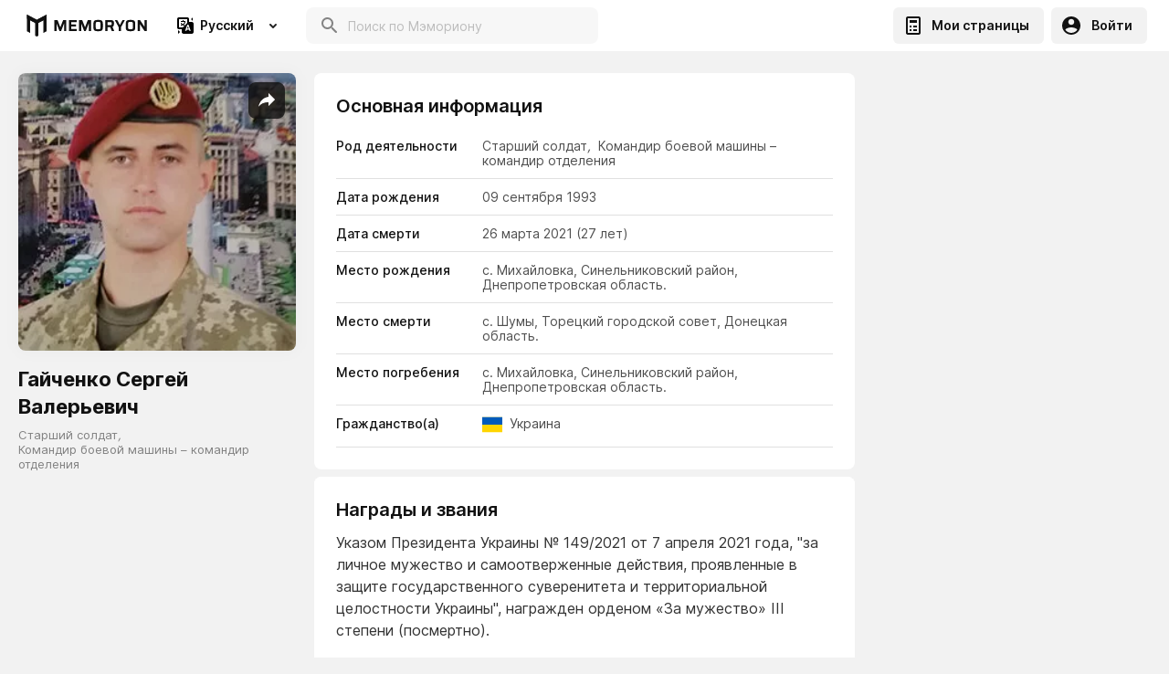

--- FILE ---
content_type: text/html; charset=utf-8
request_url: https://memoryon.net/ru/pages/gajchenko-sergej-valerevich?pageId=617cf68b6b1c00000a02deec
body_size: 29040
content:
<!DOCTYPE html><html lang="ru"><head><link rel="preconnect" href="https://fonts.gstatic.com" crossorigin /><meta charSet="utf-8"/><title>Гайченко   Сергей  Валерьевич - MEMORYON</title><meta property="description" content="Сергей  - Старший солдат Командир боевой машины – командир отделения, 09/09/1993 26/03/2021 - Memoryon.net"/><meta property="og:title" content="Гайченко   Сергей  Валерьевич - MEMORYON"/><meta property="og:image" content="https://media-server-reader-43yhv3ez4a-ew.a.run.app/max/h400/9765b403-dbaf-4983-b40b-59841330dc36.jpeg"/><link rel="canonical" href="https://memoryon.net/ru/pages/gajchenko-sergej-valerevich?pageId=617cf68b6b1c00000a02deec"/><link rel="alternate" hrefLang="x-default" href="https://memoryon.net/ru/pages/gajchenko-sergej-valerevich?pageId=617cf68b6b1c00000a02deec"/><meta name="viewport" content="width=device-width, initial-scale=1, maximum-scale=1"/><link rel="preconnect" href="https://fonts.googleapis.com"/><link rel="preconnect" href="https://fonts.gstatic.com" crossorigin="crossorigin"/><script async="" src="https://pagead2.googlesyndication.com/pagead/js/adsbygoogle.js?client=ca-pub-8564894658009468" crossorigin="anonymous"></script><script>(adsbygoogle = window.adsbygoogle || []).push({});</script><meta name="next-head-count" content="13"/><link rel="preload" href="/_next/static/css/7755605b960a4e1f.css" as="style"/><link rel="stylesheet" href="/_next/static/css/7755605b960a4e1f.css" data-n-g=""/><link rel="preload" href="/_next/static/css/d5e6072453aca0c5.css" as="style"/><link rel="stylesheet" href="/_next/static/css/d5e6072453aca0c5.css"/><noscript data-n-css=""></noscript><script defer="" nomodule="" src="/_next/static/chunks/polyfills-a40ef1678bae11e696dba45124eadd70.js"></script><script defer="" src="/_next/static/chunks/8699.a9355b3aba2c3555.js"></script><script defer="" src="/_next/static/chunks/273a6edb.7f2e337f47b1d8fe.js"></script><script defer="" src="/_next/static/chunks/5794.1831e8ee6b274dbd.js"></script><script defer="" src="/_next/static/chunks/7510.9999f917d746f9e0.js"></script><script defer="" src="/_next/static/chunks/2273.0695ada4f02a076f.js"></script><script defer="" src="/_next/static/chunks/1764.7c1898757692b9a7.js"></script><script defer="" src="/_next/static/chunks/7338.342bb6ee413dd0c5.js"></script><script defer="" src="/_next/static/chunks/4250.5bcf0b82cdddc64e.js"></script><script defer="" src="/_next/static/chunks/6565.accbb1b9ae1d1232.js"></script><script defer="" src="/_next/static/chunks/5797.41ad5c899c20aa04.js"></script><script defer="" src="/_next/static/chunks/6089.190a5bf3fb20b081.js"></script><script defer="" src="/_next/static/chunks/2999.aee282492e695b25.js"></script><script defer="" src="/_next/static/chunks/8778.5d9dad0356213aca.js"></script><script defer="" src="/_next/static/chunks/1870.cd5ac4d875af7243.js"></script><script defer="" src="/_next/static/chunks/8517.fe5030a43bb952fe.js"></script><script defer="" src="/_next/static/chunks/9618.0256d85ff9a294c3.js"></script><script defer="" src="/_next/static/chunks/6940.8c20f3e700e5d634.js"></script><script defer="" src="/_next/static/chunks/8136.9d980d0a2a471d0f.js"></script><script defer="" src="/_next/static/chunks/6795.e36cb13c3ea6e389.js"></script><script defer="" src="/_next/static/chunks/6305.ba3685dbcdebe480.js"></script><script defer="" src="/_next/static/chunks/6484.e8257364b0308f06.js"></script><script defer="" src="/_next/static/chunks/9130.b2e6fc155b7b2234.js"></script><script defer="" src="/_next/static/chunks/6560.7afad94ff7b2b1ea.js"></script><script defer="" src="/_next/static/chunks/3473.29714b6ed67933c0.js"></script><script defer="" src="/_next/static/chunks/8738.98b58b450a690dd2.js"></script><script defer="" src="/_next/static/chunks/118.04fe5c028254c9b6.js"></script><script defer="" src="/_next/static/chunks/9986.fbd4d71b4c2d1ef9.js"></script><script defer="" src="/_next/static/chunks/8791.45efbee35b512109.js"></script><script defer="" src="/_next/static/chunks/4343.607dfc49415591b0.js"></script><script defer="" src="/_next/static/chunks/750.04d3aa27193f0945.js"></script><script defer="" src="/_next/static/chunks/1474.76f7e3578f923d8e.js"></script><script defer="" src="/_next/static/chunks/8293.da2fe86f4de9a54f.js"></script><script src="/_next/static/chunks/webpack-40a394067d9fef59.js" defer=""></script><script src="/_next/static/chunks/framework-5ef5f2523373c673.js" defer=""></script><script src="/_next/static/chunks/main-f6bc044feba1db71.js" defer=""></script><script src="/_next/static/chunks/pages/_app-9b386eae30af6949.js" defer=""></script><script src="/_next/static/chunks/2239-9811e974c01c4d6e.js" defer=""></script><script src="/_next/static/chunks/512-d78a90e193d7a6ac.js" defer=""></script><script src="/_next/static/chunks/pages/pages/%5Bslug%5D-6fb84eaddf4b9632.js" defer=""></script><script src="/_next/static/vi4RVkRwBhgk-wB7bykBA/_buildManifest.js" defer=""></script><script src="/_next/static/vi4RVkRwBhgk-wB7bykBA/_ssgManifest.js" defer=""></script><script src="/_next/static/vi4RVkRwBhgk-wB7bykBA/_middlewareManifest.js" defer=""></script><style data-styled="" data-styled-version="5.2.1">.jivSel{z-index:101;position:relative;}/*!sc*/
@media screen and (max-width:640px){.jivSel{padding-top:16px;}}/*!sc*/
@media screen and (min-width:641px){.jivSel{padding-bottom:16px;}}/*!sc*/
.jivSel > p{font-weight:600;font-size:13px;line-height:24px;color:#828282;padding:4px 0;}/*!sc*/
data-styled.g22[id="styled__PageVersionSwitchBlock-glq3t6-20"]{content:"jivSel,"}/*!sc*/
.cwbNMF{display:-webkit-box;display:-webkit-flex;display:-ms-flexbox;display:flex;-webkit-align-items:center;-webkit-box-align:center;-ms-flex-align:center;align-items:center;-webkit-flex-wrap:wrap;-ms-flex-wrap:wrap;flex-wrap:wrap;}/*!sc*/
data-styled.g41[id="styled__CitizenshipList-glq3t6-39"]{content:"cwbNMF,"}/*!sc*/
.cDpyNY{display:-webkit-box;display:-webkit-flex;display:-ms-flexbox;display:flex;padding-right:14px;padding-bottom:4px;}/*!sc*/
.cDpyNY img{margin-right:8px;width:22px;height:18px;}/*!sc*/
.cDpyNY span{font-size:14px;color:#111111;opacity:0.75;}/*!sc*/
data-styled.g42[id="styled__CitizenshipItem-glq3t6-40"]{content:"cDpyNY,"}/*!sc*/
.dfiAAS{margin-top:24px;display:-webkit-box;display:-webkit-flex;display:-ms-flexbox;display:flex;-webkit-flex-direction:column;-ms-flex-direction:column;flex-direction:column;height:100%;-webkit-flex:1;-ms-flex:1;flex:1;}/*!sc*/
@media screen and (max-width:640px){.dfiAAS{margin-top:0;}.dfiAAS > div{padding:0 8px;}}/*!sc*/
data-styled.g44[id="styled__ObjectPageWrapper-sc-1nncniy-0"]{content:"dfiAAS,"}/*!sc*/
.iGiraF{background-color:#FFFFFF;margin-bottom:8px;border-radius:8px;position:relative;display:block;}/*!sc*/
data-styled.g45[id="styled__ObjectPageBlock-sc-1nncniy-1"]{content:"iGiraF,"}/*!sc*/
@media screen and (max-width:640px){.cNkaQD{padding:0 16px 16px 16px;}}/*!sc*/
@media screen and (min-width:641px){.cNkaQD{padding:0 16px 16px 16px;}}/*!sc*/
@media screen and (min-width:1024px){.cNkaQD{padding:0 24px 24px 24px;}}/*!sc*/
.cNkaQD ul li{font-size:12px;line-height:16px;list-style-type:none;display:-webkit-box;display:-webkit-flex;display:-ms-flexbox;display:flex;padding-top:12px;padding-bottom:12px;box-shadow:inset 0px -1px 0px #E0E0E0;}/*!sc*/
@media screen and (min-width:1024px){.cNkaQD ul li{font-size:14px;}}/*!sc*/
.cNkaQD ul li > span{width:120px;min-width:120px;font-weight:500;color:#111111;padding-right:10px;}/*!sc*/
@media screen and (min-width:1024px){.cNkaQD ul li > span{width:160px;min-width:160px;}}/*!sc*/
.cNkaQD ul li > p{font-weight:normal;color:#4F4F4F;overflow:hidden;}/*!sc*/
.cNkaQD ul li > p i{margin-right:4px;}/*!sc*/
data-styled.g46[id="styled__BasicInformationBlockClient-sc-1nncniy-2"]{content:"cNkaQD,"}/*!sc*/
.hPCLfL{font-weight:600;line-height:24px;color:#111111;display:-webkit-box;display:-webkit-flex;display:-ms-flexbox;display:flex;-webkit-align-items:baseline;-webkit-box-align:baseline;-ms-flex-align:baseline;align-items:baseline;-webkit-box-pack:justify;-webkit-justify-content:space-between;-ms-flex-pack:justify;justify-content:space-between;}/*!sc*/
.hPCLfL button{padding:0 8px;text-transform:uppercase;font-weight:600;line-height:16px;}/*!sc*/
@media screen and (max-width:640px){.hPCLfL button{font-size:9px;padding:0 12px 0 8px;}}/*!sc*/
@media screen and (min-width:641px){.hPCLfL button{font-size:12px;padding:0 8px;}}/*!sc*/
.hPCLfL button svg{margin:auto;display:block;margin-right:8px;}/*!sc*/
.hPCLfL > span{padding-right:8px;}/*!sc*/
@media screen and (max-width:640px){.hPCLfL{background:#FFFFFF;position:-webkit-sticky !important;position:sticky !important;top:8px !important;font-size:16px;border-radius:8px;z-index:100;}.hPCLfL:before{content:'';top:-9px;left:-8px;width:calc(100% + 16px);height:16px;background:#F2F2F2;position:absolute;display:block;}.hPCLfL > span{background:#FFFFFF;height:100%;width:100%;padding:12px 16px;position:relative;border-radius:8px;display:block;}.hPCLfL > svg{position:absolute;right:12px;top:50%;-webkit-transform:translateY(-50%);-ms-transform:translateY(-50%);transform:translateY(-50%);}.hPCLfL button{margin-right:16px;}.hPCLfL button span{width:100%;margin:0;}}/*!sc*/
@media screen and (min-width:641px){.hPCLfL{font-size:20px;padding:16px 16px 12px;}.hPCLfL > svg{display:none;}}/*!sc*/
@media screen and (min-width:1024px){.hPCLfL{font-size:20px;padding:24px 24px 12px;}.hPCLfL > span{cursor:default;}.hPCLfL > svg{display:none;}}/*!sc*/
data-styled.g47[id="styled__ObjectPageBlockHeader-sc-1nncniy-3"]{content:"hPCLfL,"}/*!sc*/
.dUTVJR{padding:0 16px 16px;font-size:13px;line-height:22px;color:#333333;overflow-wrap:break-word;}/*!sc*/
@media screen and (min-width:1024px){.dUTVJR{font-size:16px;line-height:24px;padding:0 24px 24px;}}/*!sc*/
.dUTVJR p:not(:last-child){margin-bottom:16px;}/*!sc*/
.dUTVJR img{display:block;margin:0 auto;max-width:100%;cursor:pointer;}/*!sc*/
.dUTVJR ul,.dUTVJR ol{padding-left:16px;}/*!sc*/
.dUTVJR ul:not(:last-child),.dUTVJR ol:not(:last-child){margin-bottom:16px;}/*!sc*/
data-styled.g48[id="styled__ObjectPageBlockText-sc-1nncniy-4"]{content:"dUTVJR,"}/*!sc*/
.cltjAo{display:-webkit-box;display:-webkit-flex;display:-ms-flexbox;display:flex;-webkit-box-pack:justify;-webkit-justify-content:space-between;-ms-flex-pack:justify;justify-content:space-between;-webkit-flex-wrap:wrap;-ms-flex-wrap:wrap;flex-wrap:wrap;padding-top:8px;}/*!sc*/
@media screen and (min-width:641px){.cltjAo{-webkit-flex-wrap:nowrap;-ms-flex-wrap:nowrap;flex-wrap:nowrap;padding-top:0;}}/*!sc*/
data-styled.g50[id="styled__PublicPageWrapper-sc-1nncniy-6"]{content:"cltjAo,"}/*!sc*/
.kANJVk{width:100%;min-width:100%;position:relative;padding-bottom:9px;}/*!sc*/
@media screen and (min-width:641px){.kANJVk{width:200px;min-width:200px;}}/*!sc*/
@media screen and (min-width:1024px){.kANJVk{width:304px;min-width:304px;}}/*!sc*/
.kANJVk img{width:100%;display:block;mix-blend-mode:normal;-webkit-filter:drop-shadow(0px 0px 8px rgba(0,0,0,0.03));filter:drop-shadow(0px 0px 8px rgba(0,0,0,0.03));border-radius:8px;object-fit:cover;cursor:pointer;}/*!sc*/
@media screen and (max-width:640px){.kANJVk img{height:calc(100vw - 16px);}}/*!sc*/
@media screen and (min-width:641px){.kANJVk img{height:200px;}}/*!sc*/
@media screen and (min-width:1024px){.kANJVk img{height:304px;}}/*!sc*/
.kANJVk h1{padding-top:16px;font-weight:700;font-size:22px;line-height:30px;color:#111111;text-align:center;}/*!sc*/
@media screen and (min-width:641px){.kANJVk h1{text-align:left;}}/*!sc*/
.kANJVk > p{font-size:13px;line-height:16px;color:#828282;padding-top:8px;text-align:center;padding-bottom:16px;display:-webkit-box;display:-webkit-flex;display:-ms-flexbox;display:flex;-webkit-align-items:center;-webkit-box-align:center;-ms-flex-align:center;align-items:center;-webkit-flex-wrap:wrap;-ms-flex-wrap:wrap;flex-wrap:wrap;}/*!sc*/
@media screen and (max-width:640px){.kANJVk > p{-webkit-box-pack:center;-webkit-justify-content:center;-ms-flex-pack:center;justify-content:center;}}/*!sc*/
@media screen and (min-width:641px){.kANJVk > p{text-align:left;padding-bottom:0;margin-bottom:16px;}}/*!sc*/
.kANJVk > p i{margin-right:4px;}/*!sc*/
data-styled.g51[id="styled__PublicPageLeftBlock-sc-1nncniy-7"]{content:"kANJVk,"}/*!sc*/
.gWcvZS{-webkit-box-flex:1;-webkit-flex-grow:1;-ms-flex-positive:1;flex-grow:1;width:100%;position:relative;}/*!sc*/
@media screen and (min-width:641px){.gWcvZS{padding:0 0 30px 20px;width:calc(100% - 304px);}}/*!sc*/
@media screen and (min-width:1280px){.gWcvZS{padding:0 20px 30px 20px;width:calc(100% - 608px);}}/*!sc*/
data-styled.g53[id="styled__PublicPageCenterBlock-sc-1nncniy-9"]{content:"gWcvZS,"}/*!sc*/
.ckAEoZ{width:304px;min-width:304px;opacity:0.25;border:2px solid #FFFFFF;box-sizing:border-box;border-radius:8px;height:434px;display:none;opacity:0;}/*!sc*/
@media screen and (min-width:1280px){.ckAEoZ{display:block;}}/*!sc*/
data-styled.g54[id="styled__PublicPageRightBlock-sc-1nncniy-10"]{content:"ckAEoZ,"}/*!sc*/
.nsqKR{background:rgba(17,17,17,0.8);width:40px;height:40px;border-radius:8px;border:none;display:-webkit-box;display:-webkit-flex;display:-ms-flexbox;display:flex;-webkit-align-items:center;-webkit-box-align:center;-ms-flex-align:center;align-items:center;-webkit-box-pack:center;-webkit-justify-content:center;-ms-flex-pack:center;justify-content:center;position:absolute;top:10px;right:12px;outline:none;cursor:pointer;color:#ffffff;}/*!sc*/
.nsqKR svg{width:24px;height:24px;display:block;-webkit-transition:0.3s ease-out all;transition:0.3s ease-out all;}/*!sc*/
.nsqKR:hover svg{color:#E79708;}/*!sc*/
data-styled.g55[id="styled__SpahePageButton-sc-1nncniy-11"]{content:"nsqKR,"}/*!sc*/
.deXbhN{min-height:calc(100vh - 218px);display:-webkit-box;display:-webkit-flex;display:-ms-flexbox;display:flex;-webkit-flex-direction:column;-ms-flex-direction:column;flex-direction:column;background:#F2F2F2;-webkit-box-flex:1;-webkit-flex-grow:1;-ms-flex-positive:1;flex-grow:1;}/*!sc*/
@media screen and (min-width:641px){.deXbhN{min-height:calc(100vh - 112px);}}/*!sc*/
data-styled.g57[id="PageLayoutWrapper-bp8yx1-0"]{content:"deXbhN,"}/*!sc*/
.jwlSOn{max-width:1316px;margin:0 auto;padding:0 20px;width:100%;-webkit-box-flex:1;-webkit-flex-grow:1;-ms-flex-positive:1;flex-grow:1;}/*!sc*/
@media screen and (max-width:640px){.jwlSOn{padding:0 8px;max-width:100%;}}/*!sc*/
data-styled.g58[id="Container-fx3id2-0"]{content:"jwlSOn,"}/*!sc*/
.fVLakS{padding:24px;display:-webkit-box;display:-webkit-flex;display:-ms-flexbox;display:flex;-webkit-align-items:center;-webkit-box-align:center;-ms-flex-align:center;align-items:center;}/*!sc*/
data-styled.g63[id="styled__AuthorBlockWrapper-i2izc-0"]{content:"fVLakS,"}/*!sc*/
.dVrZOo{width:48px;min-width:48px;height:48px;border-radius:50%;background-color:rgba(255,255,255,.1);overflow:hidden;margin-right:16px;display:-webkit-box;display:-webkit-flex;display:-ms-flexbox;display:flex;-webkit-align-items:center;-webkit-box-align:center;-ms-flex-align:center;align-items:center;-webkit-box-pack:center;-webkit-justify-content:center;-ms-flex-pack:center;justify-content:center;color:#111111;}/*!sc*/
.dVrZOo img{width:100%;height:100%;object-fit:cover;display:block;}/*!sc*/
data-styled.g64[id="styled__AuthorAvatar-i2izc-1"]{content:"dVrZOo,"}/*!sc*/
.kJKcbx{font-weight:600;font-size:18px;line-height:24px;color:#111111;}/*!sc*/
data-styled.g65[id="styled__AuthorName-i2izc-2"]{content:"kJKcbx,"}/*!sc*/
.leXDIt{font-size:14px;line-height:20px;color:#333333;}/*!sc*/
data-styled.g66[id="styled__AuthorLabel-i2izc-3"]{content:"leXDIt,"}/*!sc*/
.lftrlj{position:fixed;top:0;left:0;width:100%;height:100%;display:block;-webkit-transition:all 0.2s linear;transition:all 0.2s linear;background:rgba(255,255,255,0.5);-webkit-backdrop-filter:blur(64px);backdrop-filter:blur(64px);z-index:0;opacity:0;visibility:hidden;}/*!sc*/
data-styled.g70[id="styled__ModalBg-ftuiqo-0"]{content:"lftrlj,"}/*!sc*/
.coyfeD{position:fixed;bottom:16px;right:16px;width:320px;z-index:5000;}/*!sc*/
@media screen and (max-width:640px){.coyfeD{width:calc(100% - 32px);}}/*!sc*/
data-styled.g90[id="styled__ToastRoot-sc-1n5aq9k-3"]{content:"coyfeD,"}/*!sc*/
.irlXAc{color:#828282;position:absolute;left:14px;font-size:12px;top:8px;-webkit-transform:translateY(0);-ms-transform:translateY(0);transform:translateY(0);z-index:1;-webkit-transition:0.2s ease-out all;transition:0.2s ease-out all;opacity:1;}/*!sc*/
data-styled.g96[id="styled__SelectLabel-uy2noa-0"]{content:"irlXAc,"}/*!sc*/
.dDWiYS{width:100%;position:relative;display:-webkit-box;display:-webkit-flex;display:-ms-flexbox;display:flex;-webkit-align-items:center;-webkit-box-align:center;-ms-flex-align:center;align-items:center;background:#FFFFFF;border-radius:8px;-webkit-transition:0.2s ease-out all;transition:0.2s ease-out all;}/*!sc*/
.dDWiYS:hover{background:#F5F5F5;}/*!sc*/
data-styled.g97[id="styled__SelectWrapper-uy2noa-1"]{content:"dDWiYS,"}/*!sc*/
html,body{padding:0;margin:0;min-height:100vh;font-size:16px;line-height:1.5;font-family:'Inter',sans-serif;background:#F2F2F2;color:#111111;box-sizing:border-box;min-height:calc(100vh - var(--vh-offset,0px));}/*!sc*/
input[type=number]::-webkit-inner-spin-button,input[type=number]::-webkit-outer-spin-button{-webkit-appearance:none;margin:0;}/*!sc*/
div[data-placement='top-start'],div[data-placement='bottom-start']{background-color:unset !important;border-radius:unset !important;box-shadow:unset !important;max-width:unset !important;min-width:unset !important;}/*!sc*/
input,button{font-family:'Inter',sans-serif;-webkit-appearance:none;-moz-appearance:none;appearance:none;outline:none;-webkit-transition:0.3s ease-out all !important;transition:0.3s ease-out all !important;}/*!sc*/
button > span > div > svg > circle{stroke:#000000 !important;}/*!sc*/
input:-webkit-autofill,input:-webkit-autofill:hover,input:-webkit-autofill:focus,input:-webkit-autofill:active{-webkit-transition:background-color 50000s ease-in-out 0s !important;transition:background-color 50000s ease-in-out 0s !important;-webkit-text-fill-color:#000000;}/*!sc*/
a{color:#E79708;-webkit-text-decoration:none;text-decoration:none;}/*!sc*/
*{box-sizing:border-box;padding:0;margin:0;-webkit-tap-highlight-color:rgba(0,0,0,0);}/*!sc*/
.swiper-container{margin:0 auto;position:relative;overflow:hidden;list-style:none;padding:0;z-index:1;}/*!sc*/
.swiper-container-no-flexbox .swiper-slide{float:left;}/*!sc*/
.swiper-container-vertical > .swiper-wrapper{-webkit-flex-direction:column;-ms-flex-direction:column;flex-direction:column;}/*!sc*/
.swiper-wrapper{position:relative;width:100%;height:100%;z-index:1;display:-webkit-box;display:-webkit-flex;display:-ms-flexbox;display:flex;-webkit-transition-property:-webkit-transform;-webkit-transition-property:transform;transition-property:transform;box-sizing:content-box;}/*!sc*/
.swiper-container-android .swiper-slide,.swiper-wrapper{-webkit-transform:translate3d(0px,0,0);-ms-transform:translate3d(0px,0,0);transform:translate3d(0px,0,0);}/*!sc*/
.swiper-container-multirow > .swiper-wrapper{-webkit-flex-wrap:wrap;-ms-flex-wrap:wrap;flex-wrap:wrap;}/*!sc*/
.swiper-container-free-mode > .swiper-wrapper{-webkit-transition-timing-function:ease-out;transition-timing-function:ease-out;margin:0 auto;}/*!sc*/
.swiper-slide{-webkit-flex-shrink:0;-ms-flex-negative:0;flex-shrink:0;width:100%;height:100%;position:relative;-webkit-transition-property:-webkit-transform;-webkit-transition-property:transform;transition-property:transform;}/*!sc*/
.swiper-slide-invisible-blank{visibility:hidden;}/*!sc*/
.swiper-container-autoheight{height:auto;}/*!sc*/
.swiper-container-autoheight .swiper-slide{height:auto;}/*!sc*/
.swiper-container-autoheight .swiper-wrapper{-webkit-align-items:flex-start;-webkit-box-align:flex-start;-ms-flex-align:flex-start;align-items:flex-start;-webkit-transition-property:-webkit-transform,height;-webkit-transition-property:transform,height;transition-property:transform,height;}/*!sc*/
.swiper-container-3d{-webkit-perspective:1200px;-moz-perspective:1200px;-ms-perspective:1200px;perspective:1200px;}/*!sc*/
.swiper-container-3d .swiper-wrapper,.swiper-container-3d .swiper-slide,.swiper-container-3d .swiper-slide-shadow-left,.swiper-container-3d .swiper-slide-shadow-right,.swiper-container-3d .swiper-slide-shadow-top,.swiper-container-3d .swiper-slide-shadow-bottom,.swiper-container-3d .swiper-cube-shadow{-webkit-transform-style:preserve-3d;-ms-transform-style:preserve-3d;transform-style:preserve-3d;}/*!sc*/
.swiper-container-3d .swiper-slide-shadow-left,.swiper-container-3d .swiper-slide-shadow-right,.swiper-container-3d .swiper-slide-shadow-top,.swiper-container-3d .swiper-slide-shadow-bottom{position:absolute;left:0;top:0;width:100%;height:100%;pointer-events:none;z-index:10;}/*!sc*/
.swiper-container-3d .swiper-slide-shadow-left{background-image:linear-gradient( to left, rgba(0,0,0,0.5), rgba(0,0,0,0) );}/*!sc*/
.swiper-container-3d .swiper-slide-shadow-right{background-image:linear-gradient( to right, rgba(0,0,0,0.5), rgba(0,0,0,0) );}/*!sc*/
.swiper-container-3d .swiper-slide-shadow-top{background-image:linear-gradient( to top, rgba(0,0,0,0.5), rgba(0,0,0,0) );}/*!sc*/
.swiper-container-3d .swiper-slide-shadow-bottom{background-image:linear-gradient( to bottom, rgba(0,0,0,0.5), rgba(0,0,0,0) );}/*!sc*/
.swiper-container-wp8-horizontal{touch-action:pan-y;}/*!sc*/
.swiper-container-wp8-horizontal > .swiper-wrapper{touch-action:pan-y;}/*!sc*/
.swiper-container-wp8-vertical{touch-action:pan-x;}/*!sc*/
.swiper-container-wp8-vertical > .swiper-wrapper{touch-action:pan-x;}/*!sc*/
.swiper-button-prev,.swiper-button-next{position:absolute;top:50%;width:50px;height:50px;margin-top:-22px !important;z-index:10;cursor:pointer;background-size:50px 50px;background-position:center;background-repeat:no-repeat;}/*!sc*/
.swiper-button-prev.swiper-button-disabled,.swiper-button-next.swiper-button-disabled{opacity:0.35;cursor:auto;pointer-events:none;}/*!sc*/
.swiper-button-prev,.swiper-container-rtl .swiper-button-next{background-image:url("data:image/svg+xml;charset=utf-8,<svg xmlns='http://www.w3.org/2000/svg' viewBox='0 0 27 44'><path d='M0 22L22 0l2.1 2.1L4.2 22l19.9 19.9L22 44 0 22z' fill='%23ffffff'/></svg>");left:10px;right:auto;}/*!sc*/
.swiper-button-next,.swiper-container-rtl .swiper-button-prev{background-image:url("data:image/svg+xml;charset=utf-8,<svg xmlns='http://www.w3.org/2000/svg' viewBox='0 0 27 44'><path d='M27 22L5 44l-2.1-2.1L22.8 22 2.9 2.1 5 0l22 22z' fill='%23ffffff'/></svg>");right:10px;left:auto;}/*!sc*/
.swiper-button-prev.swiper-button-white,.swiper-container-rtl .swiper-button-next.swiper-button-white{background-image:url("data:image/svg+xml;charset=utf-8,%3Csvg%20xmlns%3D'http%3A%2F%2Fwww.w3.org%2F2000%2Fsvg'%20viewBox%3D'0%200%2027%2044'%3E%3Cpath%20d%3D'M0%2C22L22%2C0l2.1%2C2.1L4.2%2C22l19.9%2C19.9L22%2C44L0%2C22L0%2C22L0%2C22z'%20fill%3D'%23ffffff'%2F%3E%3C%2Fsvg%3E");}/*!sc*/
.swiper-button-next.swiper-button-white,.swiper-container-rtl .swiper-button-prev.swiper-button-white{background-image:url("data:image/svg+xml;charset=utf-8,%3Csvg%20xmlns%3D'http%3A%2F%2Fwww.w3.org%2F2000%2Fsvg'%20viewBox%3D'0%200%2027%2044'%3E%3Cpath%20d%3D'M27%2C22L27%2C22L5%2C44l-2.1-2.1L22.8%2C22L2.9%2C2.1L5%2C0L27%2C22L27%2C22z'%20fill%3D'%23ffffff'%2F%3E%3C%2Fsvg%3E");}/*!sc*/
.swiper-button-prev.swiper-button-black,.swiper-container-rtl .swiper-button-next.swiper-button-black{background-image:url("data:image/svg+xml;charset=utf-8,%3Csvg%20xmlns%3D'http%3A%2F%2Fwww.w3.org%2F2000%2Fsvg'%20viewBox%3D'0%200%2027%2044'%3E%3Cpath%20d%3D'M0%2C22L22%2C0l2.1%2C2.1L4.2%2C22l19.9%2C19.9L22%2C44L0%2C22L0%2C22L0%2C22z'%20fill%3D'%23000000'%2F%3E%3C%2Fsvg%3E");}/*!sc*/
.swiper-button-next.swiper-button-black,.swiper-container-rtl .swiper-button-prev.swiper-button-black{background-image:url("data:image/svg+xml;charset=utf-8,%3Csvg%20xmlns%3D'http%3A%2F%2Fwww.w3.org%2F2000%2Fsvg'%20viewBox%3D'0%200%2027%2044'%3E%3Cpath%20d%3D'M27%2C22L27%2C22L5%2C44l-2.1-2.1L22.8%2C22L2.9%2C2.1L5%2C0L27%2C22L27%2C22z'%20fill%3D'%23000000'%2F%3E%3C%2Fsvg%3E");}/*!sc*/
.swiper-button-lock{display:none;}/*!sc*/
.swiper-pagination{position:absolute;text-align:center;-webkit-transition:300ms opacity;transition:300ms opacity;-webkit-transform:translate3d(0,0,0);-ms-transform:translate3d(0,0,0);transform:translate3d(0,0,0);z-index:10;}/*!sc*/
.swiper-pagination.swiper-pagination-hidden{opacity:0;}/*!sc*/
.swiper-pagination-fraction,.swiper-pagination-custom,.swiper-container-horizontal > .swiper-pagination-bullets{bottom:10px;left:0;width:100%;}/*!sc*/
.swiper-pagination-bullets-dynamic{overflow:hidden;font-size:0;}/*!sc*/
.swiper-pagination-bullets-dynamic .swiper-pagination-bullet{-webkit-transform:scale(0.33);-ms-transform:scale(0.33);transform:scale(0.33);position:relative;}/*!sc*/
.swiper-pagination-bullets-dynamic .swiper-pagination-bullet-active,.swiper-pagination-bullets-dynamic .swiper-pagination-bullet-active-main{-webkit-transform:scale(1);-ms-transform:scale(1);transform:scale(1);}/*!sc*/
.swiper-pagination-bullets-dynamic .swiper-pagination-bullet-active-prev{-webkit-transform:scale(0.66);-ms-transform:scale(0.66);transform:scale(0.66);}/*!sc*/
.swiper-pagination-bullets-dynamic .swiper-pagination-bullet-active-prev-prev{-webkit-transform:scale(0.33);-ms-transform:scale(0.33);transform:scale(0.33);}/*!sc*/
.swiper-pagination-bullets-dynamic .swiper-pagination-bullet-active-next{-webkit-transform:scale(0.66);-ms-transform:scale(0.66);transform:scale(0.66);}/*!sc*/
.swiper-pagination-bullets-dynamic .swiper-pagination-bullet-active-next-next{-webkit-transform:scale(0.33);-ms-transform:scale(0.33);transform:scale(0.33);}/*!sc*/
.swiper-pagination-bullet{width:8px;height:8px;display:inline-block;border-radius:100%;background:#F2F2F2;opacity:0.2;}/*!sc*/
button.swiper-pagination-bullet{border:none;margin:0;padding:0;box-shadow:none;-moz-appearance:none;-webkit-appearance:none;-moz-appearance:none;appearance:none;}/*!sc*/
.swiper-pagination-clickable .swiper-pagination-bullet{cursor:pointer;}/*!sc*/
.swiper-pagination-bullet-active{opacity:1;background:#007aff;}/*!sc*/
.swiper-container-vertical > .swiper-pagination-bullets{right:10px;top:50%;-webkit-transform:translate3d(0px,-50%,0);-ms-transform:translate3d(0px,-50%,0);transform:translate3d(0px,-50%,0);}/*!sc*/
.swiper-container-vertical > .swiper-pagination-bullets .swiper-pagination-bullet{margin:6px 0;display:block;}/*!sc*/
.swiper-container-vertical > .swiper-pagination-bullets.swiper-pagination-bullets-dynamic{top:50%;-webkit-transform:translateY(-50%);-ms-transform:translateY(-50%);transform:translateY(-50%);width:8px;}/*!sc*/
.swiper-container-vertical > .swiper-pagination-bullets.swiper-pagination-bullets-dynamic .swiper-pagination-bullet{display:inline-block;-webkit-transition:200ms -webkit-transform,200ms top;-webkit-transition:200ms transform,200ms top;transition:200ms transform,200ms top;}/*!sc*/
.swiper-container-horizontal > .swiper-pagination-bullets .swiper-pagination-bullet{margin:0 4px;}/*!sc*/
.swiper-container-horizontal > .swiper-pagination-bullets.swiper-pagination-bullets-dynamic{left:50%;-webkit-transform:translateX(-50%);-ms-transform:translateX(-50%);transform:translateX(-50%);white-space:nowrap;}/*!sc*/
.swiper-container-horizontal > .swiper-pagination-bullets.swiper-pagination-bullets-dynamic .swiper-pagination-bullet{-webkit-transition:200ms -webkit-transform,200ms left;-webkit-transition:200ms transform,200ms left;transition:200ms transform,200ms left;}/*!sc*/
.swiper-container-horizontal.swiper-container-rtl > .swiper-pagination-bullets-dynamic .swiper-pagination-bullet{-webkit-transition:200ms -webkit-transform,200ms right;-webkit-transition:200ms transform,200ms right;transition:200ms transform,200ms right;}/*!sc*/
.swiper-pagination-progressbar{background:rgba(0,0,0,0.25);position:absolute;}/*!sc*/
.swiper-pagination-progressbar .swiper-pagination-progressbar-fill{background:#007aff;position:absolute;left:0;top:0;width:100%;height:100%;-webkit-transform:scale(0);-ms-transform:scale(0);transform:scale(0);-webkit-transform-origin:left top;-ms-transform-origin:left top;transform-origin:left top;}/*!sc*/
.swiper-container-rtl .swiper-pagination-progressbar .swiper-pagination-progressbar-fill{-webkit-transform-origin:right top;-ms-transform-origin:right top;transform-origin:right top;}/*!sc*/
.swiper-container-horizontal > .swiper-pagination-progressbar{width:100%;height:4px;left:0;top:0;}/*!sc*/
.swiper-container-vertical > .swiper-pagination-progressbar{width:4px;height:100%;left:0;top:0;}/*!sc*/
.swiper-container-vertical > .swiper-pagination-progressbar.swiper-pagination-progressbar-opposite{width:100%;height:4px;left:0;top:0;}/*!sc*/
.swiper-container-horizontal,> .swiper-pagination-progressbar.swiper-pagination-progressbar-opposite{width:4px;height:100%;left:0;top:0;}/*!sc*/
.swiper-pagination-white .swiper-pagination-bullet-active{background:#000000;}/*!sc*/
.swiper-pagination-progressbar.swiper-pagination-white{background:rgba(255,255,255,0.25);}/*!sc*/
.swiper-pagination-progressbar.swiper-pagination-white .swiper-pagination-progressbar-fill{background:#000000;}/*!sc*/
.swiper-pagination-black .swiper-pagination-bullet-active{background:#F2F2F2;}/*!sc*/
.swiper-pagination-progressbar.swiper-pagination-black{background:rgba(0,0,0,0.25);}/*!sc*/
.swiper-pagination-progressbar.swiper-pagination-black .swiper-pagination-progressbar-fill{background:#F2F2F2;}/*!sc*/
.swiper-pagination-lock{display:none;}/*!sc*/
.swiper-scrollbar{border-radius:10px;position:relative;background:rgba(0,0,0,0.1);}/*!sc*/
.swiper-container-horizontal > .swiper-scrollbar{position:absolute;left:2%;bottom:16px;z-index:50;height:8px;width:96%;}/*!sc*/
.swiper-container-vertical > .swiper-scrollbar{position:absolute;right:10px;top:5%;z-index:50;width:8px;height:90%;}/*!sc*/
.swiper-scrollbar-drag{position:relative;top:0;left:0;width:100%;height:100%;background:rgba(0,0,0,0.5);border-radius:10px;}/*!sc*/
.swiper-scrollbar-cursor-drag{cursor:move;}/*!sc*/
.swiper-scrollbar-lock{display:none;}/*!sc*/
.swiper-zoom-container{display:-webkit-box;display:-webkit-flex;display:-ms-flexbox;display:flex;width:100%;height:100%;-webkit-align-items:center;-webkit-box-align:center;-ms-flex-align:center;align-items:center;-webkit-box-pack:center;-webkit-justify-content:center;-ms-flex-pack:center;justify-content:center;text-align:center;}/*!sc*/
.swiper-zoom-container > img,.swiper-zoom-container > svg,.swiper-zoom-container > canvas{max-width:100%;max-height:100%;object-fit:contain;}/*!sc*/
.swiper-slide-zoomed{cursor:move;}/*!sc*/
.swiper-lazy-preloader{position:absolute;z-index:10;top:50%;left:50%;width:42px;height:42px;margin-top:-21px;margin-left:-21px;-webkit-animation:swiper-preloader-spin 1s steps(12,end) infinite;animation:swiper-preloader-spin 1s steps(12,end) infinite;-webkit-transform-origin:50%;-ms-transform-origin:50%;transform-origin:50%;}/*!sc*/
.swiper-lazy-preloader:after{display:block;width:100%;height:100%;background-image:url("data:image/svg+xml;charset=utf-8,%3Csvg%20viewBox%3D'0%200%20120%20120'%20xmlns%3D'http%3A%2F%2Fwww.w3.org%2F2000%2Fsvg'%20xmlns%3Axlink%3D'http%3A%2F%2Fwww.w3.org%2F1999%2Fxlink'%3E%3Cdefs%3E%3Cline%20id%3D'l'%20x1%3D'60'%20x2%3D'60'%20y1%3D'7'%20y2%3D'27'%20stroke%3D'%236c6c6c'%20stroke-width%3D'11'%20stroke-linecap%3D'round'%2F%3E%3C%2Fdefs%3E%3Cg%3E%3Cuse%20xlink%3Ahref%3D'%23l'%20opacity%3D'.27'%2F%3E%3Cuse%20xlink%3Ahref%3D'%23l'%20opacity%3D'.27'%20transform%3D'rotate(30%2060%2C60)'%2F%3E%3Cuse%20xlink%3Ahref%3D'%23l'%20opacity%3D'.27'%20transform%3D'rotate(60%2060%2C60)'%2F%3E%3Cuse%20xlink%3Ahref%3D'%23l'%20opacity%3D'.27'%20transform%3D'rotate(90%2060%2C60)'%2F%3E%3Cuse%20xlink%3Ahref%3D'%23l'%20opacity%3D'.27'%20transform%3D'rotate(120%2060%2C60)'%2F%3E%3Cuse%20xlink%3Ahref%3D'%23l'%20opacity%3D'.27'%20transform%3D'rotate(150%2060%2C60)'%2F%3E%3Cuse%20xlink%3Ahref%3D'%23l'%20opacity%3D'.37'%20transform%3D'rotate(180%2060%2C60)'%2F%3E%3Cuse%20xlink%3Ahref%3D'%23l'%20opacity%3D'.46'%20transform%3D'rotate(210%2060%2C60)'%2F%3E%3Cuse%20xlink%3Ahref%3D'%23l'%20opacity%3D'.56'%20transform%3D'rotate(240%2060%2C60)'%2F%3E%3Cuse%20xlink%3Ahref%3D'%23l'%20opacity%3D'.66'%20transform%3D'rotate(270%2060%2C60)'%2F%3E%3Cuse%20xlink%3Ahref%3D'%23l'%20opacity%3D'.75'%20transform%3D'rotate(300%2060%2C60)'%2F%3E%3Cuse%20xlink%3Ahref%3D'%23l'%20opacity%3D'.85'%20transform%3D'rotate(330%2060%2C60)'%2F%3E%3C%2Fg%3E%3C%2Fsvg%3E");background-position:50%;background-repeat:no-repeat;background-size:100%;content:"";}/*!sc*/
.swiper-lazy-preloader:after .swiper-lazy-preloader-white:after{background-image:url("data:image/svg+xml;charset=utf-8,%3Csvg%20viewBox%3D'0%200%20120%20120'%20xmlns%3D'http%3A%2F%2Fwww.w3.org%2F2000%2Fsvg'%20xmlns%3Axlink%3D'http%3A%2F%2Fwww.w3.org%2F1999%2Fxlink'%3E%3Cdefs%3E%3Cline%20id%3D'l'%20x1%3D'60'%20x2%3D'60'%20y1%3D'7'%20y2%3D'27'%20stroke%3D'%23fff'%20stroke-width%3D'11'%20stroke-linecap%3D'round'%2F%3E%3C%2Fdefs%3E%3Cg%3E%3Cuse%20xlink%3Ahref%3D'%23l'%20opacity%3D'.27'%2F%3E%3Cuse%20xlink%3Ahref%3D'%23l'%20opacity%3D'.27'%20transform%3D'rotate(30%2060%2C60)'%2F%3E%3Cuse%20xlink%3Ahref%3D'%23l'%20opacity%3D'.27'%20transform%3D'rotate(60%2060%2C60)'%2F%3E%3Cuse%20xlink%3Ahref%3D'%23l'%20opacity%3D'.27'%20transform%3D'rotate(90%2060%2C60)'%2F%3E%3Cuse%20xlink%3Ahref%3D'%23l'%20opacity%3D'.27'%20transform%3D'rotate(120%2060%2C60)'%2F%3E%3Cuse%20xlink%3Ahref%3D'%23l'%20opacity%3D'.27'%20transform%3D'rotate(150%2060%2C60)'%2F%3E%3Cuse%20xlink%3Ahref%3D'%23l'%20opacity%3D'.37'%20transform%3D'rotate(180%2060%2C60)'%2F%3E%3Cuse%20xlink%3Ahref%3D'%23l'%20opacity%3D'.46'%20transform%3D'rotate(210%2060%2C60)'%2F%3E%3Cuse%20xlink%3Ahref%3D'%23l'%20opacity%3D'.56'%20transform%3D'rotate(240%2060%2C60)'%2F%3E%3Cuse%20xlink%3Ahref%3D'%23l'%20opacity%3D'.66'%20transform%3D'rotate(270%2060%2C60)'%2F%3E%3Cuse%20xlink%3Ahref%3D'%23l'%20opacity%3D'.75'%20transform%3D'rotate(300%2060%2C60)'%2F%3E%3Cuse%20xlink%3Ahref%3D'%23l'%20opacity%3D'.85'%20transform%3D'rotate(330%2060%2C60)'%2F%3E%3C%2Fg%3E%3C%2Fsvg%3E");}/*!sc*/
@-webkit-keyframes swiper-preloader-spin{100%{-webkit-transform:rotate(360deg);-ms-transform:rotate(360deg);transform:rotate(360deg);}}/*!sc*/
@keyframes swiper-preloader-spin{100%{-webkit-transform:rotate(360deg);-ms-transform:rotate(360deg);transform:rotate(360deg);}}/*!sc*/
.swiper-lazy-preloader:after .swiper-lazy-preloader-white:after .swiper-container .swiper-notification{position:absolute;z-index:-1000;top:0;left:0;opacity:0;pointer-events:none;}/*!sc*/
.swiper-lazy-preloader:after .swiper-lazy-preloader-white:after .swiper-container-fade.swiper-container-free-mode .swiper-slide{-webkit-transition-timing-function:ease-out;transition-timing-function:ease-out;}/*!sc*/
.swiper-lazy-preloader:after .swiper-lazy-preloader-white:after .swiper-container-fade .swiper-slide{pointer-events:none;-webkit-transition-property:opacity;transition-property:opacity;}/*!sc*/
.swiper-lazy-preloader:after .swiper-lazy-preloader-white:after .swiper-container-fade .swiper-slide .swiper-slide{pointer-events:none;}/*!sc*/
.swiper-lazy-preloader:after .swiper-lazy-preloader-white:after .swiper-container-fade .swiper-slide-active{pointer-events:auto;}/*!sc*/
.swiper-lazy-preloader:after .swiper-lazy-preloader-white:after .swiper-container-fade .swiper-slide-active .swiper-slide-active{pointer-events:auto;}/*!sc*/
data-styled.g98[id="sc-global-bqECSI1"]{content:"sc-global-bqECSI1,"}/*!sc*/
.keEcYm{background-color:#FFFFFF;min-height:56px;display:-webkit-box;display:-webkit-flex;display:-ms-flexbox;display:flex;-webkit-align-items:center;-webkit-box-align:center;-ms-flex-align:center;align-items:center;z-index:104;-webkit-transition:0.3s ease-out all;transition:0.3s ease-out all;}/*!sc*/
@media screen and (max-width:640px){.keEcYm{padding:0;min-height:64px;}}/*!sc*/
@media screen and (min-width:641px){.keEcYm{padding:0 24px;min-height:56px;}}/*!sc*/
data-styled.g99[id="styled__HeaderWrapper-sc-1tjp7d9-0"]{content:"keEcYm,"}/*!sc*/
.bPFkOp{display:-webkit-box;display:-webkit-flex;display:-ms-flexbox;display:flex;-webkit-align-items:center;-webkit-box-align:center;-ms-flex-align:center;align-items:center;-webkit-box-flex:1;-webkit-flex-grow:1;-ms-flex-positive:1;flex-grow:1;color:#111111;position:relative;}/*!sc*/
.bPFkOp svg{-webkit-box-flex:1;-webkit-flex-grow:1;-ms-flex-positive:1;flex-grow:1;}/*!sc*/
@media screen and (max-width:640px){.bPFkOp{margin-right:10px;display:-webkit-box;display:-webkit-flex;display:-ms-flexbox;display:flex;-webkit-align-items:center;-webkit-box-align:center;-ms-flex-align:center;align-items:center;max-width:132px;height:64px;}.bPFkOp svg{max-width:132px;}}/*!sc*/
@media screen and (min-width:641px){.bPFkOp{margin-right:16px;max-width:143px;height:56px;}.bPFkOp svg{max-width:143px;}}/*!sc*/
.bPFkOp:before{content:'';position:absolute;width:100%;height:2px;left:0;bottom:0;display:none;background-color:#E79708;}/*!sc*/
data-styled.g100[id="styled__Logo-sc-1tjp7d9-1"]{content:"bPFkOp,"}/*!sc*/
.lnMTzh{margin-left:auto;display:-webkit-box;display:-webkit-flex;display:-ms-flexbox;display:flex;-webkit-align-items:center;-webkit-box-align:center;-ms-flex-align:center;align-items:center;position:relative;}/*!sc*/
data-styled.g104[id="styled__HeaderRightContent-sc-1tjp7d9-5"]{content:"lnMTzh,"}/*!sc*/
@media screen and (min-width:641px){.dOrfMr{display:none;}}/*!sc*/
@media screen and (min-width:1024px){.dOrfMr{display:block;width:100%;max-width:320px;margin-left:12px;}}/*!sc*/
data-styled.g105[id="styled__HeaderSearchInput-sc-1tjp7d9-6"]{content:"dOrfMr,"}/*!sc*/
.grBWdN{color:#111111;display:-webkit-box;display:-webkit-flex;display:-ms-flexbox;display:flex;-webkit-align-items:center;-webkit-box-align:center;-ms-flex-align:center;align-items:center;-webkit-box-pack:center;-webkit-justify-content:center;-ms-flex-pack:center;justify-content:center;border:none;cursor:pointer;-webkit-transition:0.3s ease-out all;transition:0.3s ease-out all;}/*!sc*/
@media screen and (max-width:640px){.grBWdN{width:64px;height:64px;font-size:0;padding:0;background:#FFFFFF;}.grBWdN svg{width:32px;height:32px;}}/*!sc*/
@media screen and (min-width:641px){.grBWdN{border-radius:6px;height:40px;background:#F2F2F2;font-weight:600;font-size:14px;line-height:16px;padding:4px 16px 4px 10px;}.grBWdN:hover{background:#F3F3F3;}.grBWdN svg{margin-right:10px;}}/*!sc*/
data-styled.g109[id="styled__HeaderLoginButton-sc-1tjp7d9-10"]{content:"grBWdN,"}/*!sc*/
.hBNUGH{color:#111111;background:#F2F2F2;border-radius:6px;height:40px;display:-webkit-box;display:-webkit-flex;display:-ms-flexbox;display:flex;-webkit-align-items:center;-webkit-box-align:center;-ms-flex-align:center;align-items:center;-webkit-box-pack:center;-webkit-justify-content:center;-ms-flex-pack:center;justify-content:center;border:none;cursor:pointer;-webkit-transition:0.3s ease-out all;transition:0.3s ease-out all;margin-right:8px;}/*!sc*/
@media screen and (max-width:640px){.hBNUGH{display:none;}}/*!sc*/
@media screen and (min-width:641px){.hBNUGH{font-weight:600;font-size:14px;line-height:16px;padding:4px 16px 4px 10px;}.hBNUGH:hover{background:#FFC700;}.hBNUGH svg{margin-right:8px;}}/*!sc*/
data-styled.g110[id="styled__HeaderCreateButton-sc-1tjp7d9-11"]{content:"hBNUGH,"}/*!sc*/
@media screen and (max-width:640px){.iQSwHT{content:'';width:0;height:calc((100vh - var(--vh-offset,0px)) - 64px);background:#000000;opacity:0;position:absolute;right:100%;bottom:0;}}/*!sc*/
@media screen and (min-width:641px){.iQSwHT{display:none;}}/*!sc*/
data-styled.g111[id="styled__ProfileUserClose-sc-1tjp7d9-12"]{content:"iQSwHT,"}/*!sc*/
.cPOyse{opacity:0;visibility:hidden;}/*!sc*/
@media screen and (max-width:640px){.cPOyse{position:fixed;right:-100%;bottom:0;width:calc(100% - 64px);height:calc((100vh - var(--vh-offset,0px)) - 64px);background:#F5F5F5;z-index:12;}}/*!sc*/
@media screen and (min-width:641px){.cPOyse{position:absolute;right:0;top:calc(70% + 4px);min-width:336px;border-radius:8px;-webkit-filter:drop-shadow(0px 0px 16px rgba(0,0,0,0.1));filter:drop-shadow(0px 0px 16px rgba(0,0,0,0.1));background:#FFFFFF;padding:16px 16px 8px 16px;}}/*!sc*/
data-styled.g112[id="styled__ProfileUserWrapper-sc-1tjp7d9-13"]{content:"cPOyse,"}/*!sc*/
.bdDaUb{background:#E0E0E0;height:1px;width:100%;}/*!sc*/
@media screen and (max-width:640px){.bdDaUb{display:none;}}/*!sc*/
data-styled.g113[id="styled__ProfileUserLine-sc-1tjp7d9-14"]{content:"bdDaUb,"}/*!sc*/
@media screen and (max-width:640px){.kMEvgi{padding-left:16px;padding-right:16px;padding-top:16px;}}/*!sc*/
@media screen and (min-width:641px){.kMEvgi > div{margin-bottom:16px;}.kMEvgi > div input{display:none;}.kMEvgi > div > div div{display:none;}}/*!sc*/
data-styled.g114[id="styled__ProfileUserLabel-sc-1tjp7d9-15"]{content:"kMEvgi,"}/*!sc*/
@media screen and (max-width:640px){.dlbcig{background:#FFFFFF;border-radius:8px;width:calc(100% - 32px);margin-left:16px;padding:8px 16px;}}/*!sc*/
.dlbcig a{display:-webkit-box;display:-webkit-flex;display:-ms-flexbox;display:flex;-webkit-align-items:flex-start;-webkit-box-align:flex-start;-ms-flex-align:flex-start;align-items:flex-start;padding:12px 0;font-weight:500;font-size:14px;line-height:24px;color:#000000;-webkit-transition:0.3s ease-out all;transition:0.3s ease-out all;}/*!sc*/
.dlbcig a:hover,.dlbcig a.active{color:#F8A40D;}/*!sc*/
.dlbcig a span{padding-left:12px;}/*!sc*/
.dlbcig a div{display:-webkit-box;display:-webkit-flex;display:-ms-flexbox;display:flex;-webkit-flex-direction:column;-ms-flex-direction:column;flex-direction:column;}/*!sc*/
.dlbcig a div i{font-style:normal;font-weight:500;font-size:12px;line-height:16px;color:#F8A40D;padding-left:12px;}/*!sc*/
data-styled.g115[id="styled__ProfileUserLinks-sc-1tjp7d9-16"]{content:"dlbcig,"}/*!sc*/
@media screen and (max-width:640px){.crauKJ{background:#FFFFFF;border-radius:8px;width:calc(100% - 32px);margin-left:16px;margin-bottom:8px;height:64px;}.crauKJ a{display:-webkit-box;display:-webkit-flex;display:-ms-flexbox;display:flex;-webkit-align-items:center;-webkit-box-align:center;-ms-flex-align:center;align-items:center;-webkit-box-pack:justify;-webkit-justify-content:space-between;-ms-flex-pack:justify;justify-content:space-between;height:100%;width:100%;color:#111111;padding:8px 16px;}.crauKJ a p{-webkit-box-flex:1;-webkit-flex-grow:1;-ms-flex-positive:1;flex-grow:1;padding:0 12px;font-weight:500;font-size:14px;line-height:24px;text-align:left;}}/*!sc*/
@media screen and (min-width:641px){.crauKJ{display:none;}}/*!sc*/
data-styled.g116[id="styled__ProfileUserMyPage-sc-1tjp7d9-17"]{content:"crauKJ,"}/*!sc*/
.fYtjeP{display:-webkit-box;display:-webkit-flex;display:-ms-flexbox;display:flex;-webkit-align-items:center;-webkit-box-align:center;-ms-flex-align:center;align-items:center;height:100%;width:100%;}/*!sc*/
.fYtjeP a{width:100%;display:-webkit-box;display:-webkit-flex;display:-ms-flexbox;display:flex;-webkit-align-items:center;-webkit-box-align:center;-ms-flex-align:center;align-items:center;height:40px;padding:12px 12px;}/*!sc*/
data-styled.g117[id="LangSwitcher__SelectOptionWrapper-z1wzf3-0"]{content:"fYtjeP,"}/*!sc*/
.dAUScG{margin-right:4px;width:136px;}/*!sc*/
data-styled.g118[id="LangSwitcher__LangSwitcherWrap-z1wzf3-1"]{content:"dAUScG,"}/*!sc*/
.bINpZY{display:-webkit-box;display:-webkit-flex;display:-ms-flexbox;display:flex;-webkit-align-items:center;-webkit-box-align:center;-ms-flex-align:center;align-items:center;height:100%;width:100%;font-weight:600;font-size:14px;line-height:16px;color:#111111;}/*!sc*/
data-styled.g119[id="LangSwitcher__SelectOptionLabel-z1wzf3-2"]{content:"bINpZY,"}/*!sc*/
.gfPEFV{margin-right:4px;display:block;min-width:24px;}/*!sc*/
data-styled.g120[id="LangSwitcher__SelectOptionSvg-z1wzf3-3"]{content:"gfPEFV,"}/*!sc*/
.SOycA{display:-webkit-box;display:-webkit-flex;display:-ms-flexbox;display:flex;-webkit-align-items:center;-webkit-box-align:center;-ms-flex-align:center;align-items:center;}/*!sc*/
@media screen and (max-width:640px){.SOycA{margin-bottom:16px;}}/*!sc*/
@media screen and (min-width:641px){.SOycA{margin-bottom:24px;}}/*!sc*/
data-styled.g126[id="styled__ProfilePageTop-crmy6i-0"]{content:"SOycA,"}/*!sc*/
.lcxDFN{background-color:#FFFFFF;border-radius:8px;display:-webkit-box;display:-webkit-flex;display:-ms-flexbox;display:flex;-webkit-align-items:center;-webkit-box-align:center;-ms-flex-align:center;align-items:center;-webkit-box-pack:center;-webkit-justify-content:center;-ms-flex-pack:center;justify-content:center;cursor:pointer;-webkit-transition:background-color .225s;transition:background-color .225s;position:relative;overflow:hidden;}/*!sc*/
@media screen and (max-width:640px){.lcxDFN{width:64px;height:64px;min-width:64px;}}/*!sc*/
@media screen and (min-width:641px){.lcxDFN{width:64px;height:64px;min-width:64px;}}/*!sc*/
.lcxDFN:hover{background-color:#444;}/*!sc*/
.lcxDFN input{position:absolute;width:100%;height:100%;display:block;cursor:pointer;opacity:0;z-index:2;}/*!sc*/
.lcxDFN > img{width:100% !important;height:100% !important;object-fit:cover;display:block;}/*!sc*/
data-styled.g127[id="styled__ProfileAvatar-crmy6i-1"]{content:"lcxDFN,"}/*!sc*/
.bHMhuA{position:absolute;left:50%;top:50%;-webkit-transform:translate(-50%,-50%);-ms-transform:translate(-50%,-50%);transform:translate(-50%,-50%);display:block;width:24px;height:24px;color:#FFFFFF;z-index:1;}/*!sc*/
data-styled.g128[id="styled__ProfileCamera-crmy6i-2"]{content:"bHMhuA,"}/*!sc*/
.jvMFpE{position:relative;padding-left:16px;overflow:hidden;}/*!sc*/
data-styled.g129[id="styled__ProfilePageNameEmail-crmy6i-3"]{content:"jvMFpE,"}/*!sc*/
.hwpxlW{font-weight:bold;font-size:16px;line-height:24px;color:#111111;white-space:nowrap;text-overflow:ellipsis;overflow:hidden;}/*!sc*/
data-styled.g130[id="styled__ProfileName-crmy6i-4"]{content:"hwpxlW,"}/*!sc*/
.jDvlmO{font-weight:500;font-size:13px;line-height:16px;color:#828282;padding-top:4px;white-space:nowrap;text-overflow:ellipsis;overflow:hidden;}/*!sc*/
data-styled.g131[id="styled__ProfileEmail-crmy6i-5"]{content:"jDvlmO,"}/*!sc*/
.fcjTWH{display:-webkit-box;display:-webkit-flex;display:-ms-flexbox;display:flex;-webkit-flex:1 1 100%;-ms-flex:1 1 100%;flex:1 1 100%;position:relative;}/*!sc*/
data-styled.g175[id="styled__TextFieldContainer-sc-1110oen-1"]{content:"fcjTWH,"}/*!sc*/
.krllWh{display:-webkit-box;display:-webkit-flex;display:-ms-flexbox;display:flex;-webkit-align-items:center;-webkit-box-align:center;-ms-flex-align:center;align-items:center;-webkit-box-pack:center;-webkit-justify-content:center;-ms-flex-pack:center;justify-content:center;cursor:pointer;-webkit-transition:0.3s ease-out all;transition:0.3s ease-out all;color:#111111;opacity:0.5;margin-right:8px;}/*!sc*/
.krllWh:hover{opacity:1;}/*!sc*/
data-styled.g182[id="styled__SearchButton-sc-1nryea0-1"]{content:"krllWh,"}/*!sc*/
.beNJhx{background:none;border-radius:6px;-webkit-transition:0.3s ease-out all;transition:0.3s ease-out all;z-index:3;position:relative;}/*!sc*/
.beNJhx > div > div{background:rgba(0,0,0,0.03);border-radius:8px;border-color:transparent;}/*!sc*/
.beNJhx > div > div input{padding-bottom:4px;}/*!sc*/
data-styled.g183[id="styled__SearchTextField-sc-1nryea0-2"]{content:"beNJhx,"}/*!sc*/
.dsRIkN{position:relative;display:block;}/*!sc*/
@media screen and (max-width:640px){.dsRIkN{width:100%;max-width:100%;}}/*!sc*/
@media screen and (min-width:641px){.dsRIkN{width:100%;max-width:100%;}}/*!sc*/
@media screen and (min-width:1024px){.dsRIkN{width:100%;max-width:320px;}}/*!sc*/
.dsRIkN:before{content:'';width:100%;height:100%;background:#ffffff;-webkit-filter:drop-shadow(0px 0px 24px rgba(0,0,0,0.1));filter:drop-shadow(0px 0px 24px rgba(0,0,0,0.1));position:fixed;top:0;left:0;z-index:2;opacity:0.9;display:none;}/*!sc*/
data-styled.g184[id="styled__SearchField-sc-1nryea0-3"]{content:"dsRIkN,"}/*!sc*/
.fZXAlB{position:absolute;width:100%;z-index:3;top:calc(100% + 5px);height:auto;left:0;min-width:450px;}/*!sc*/
data-styled.g192[id="styled__SearchVirtualKeyboard-sc-1nryea0-11"]{content:"fZXAlB,"}/*!sc*/
.bqjSlm path{-webkit-transition:fill .225s;transition:fill .225s;}/*!sc*/
data-styled.g193[id="Search__SearchSVGIcon-sc-55ncwe-0"]{content:"bqjSlm,"}/*!sc*/
.ircGYv{background-color:#FFFFFF;min-height:56px;display:-webkit-box;display:-webkit-flex;display:-ms-flexbox;display:flex;-webkit-align-items:center;-webkit-box-align:center;-ms-flex-align:center;align-items:center;z-index:3;}/*!sc*/
data-styled.g194[id="Footer__FooterWrapper-xyyzan-0"]{content:"ircGYv,"}/*!sc*/
.jPrmZS{padding-top:16px;padding-bottom:24px;display:grid;justify-items:baseline;-webkit-align-items:start;-webkit-box-align:start;-ms-flex-align:start;align-items:start;grid-auto-rows:auto;}/*!sc*/
@media screen and (max-width:640px){.jPrmZS{grid-template-rows:auto;grid-template-areas:"nav" "payment" "copy";grid-template-columns:1fr;}}/*!sc*/
@media screen and (min-width:641px){.jPrmZS{grid-template-rows:auto auto;grid-template-areas:"nav payment" "copy payment";grid-template-columns:calc(100% - 85px) 85px;}}/*!sc*/
@media screen and (min-width:1024px){.jPrmZS{-webkit-column-gap:20px;column-gap:20px;grid-template-columns:calc(100% - 168px) 168px;}}/*!sc*/
data-styled.g195[id="Footer__FooterContainer-xyyzan-1"]{content:"jPrmZS,"}/*!sc*/
.bsMKBJ{grid-area:nav;display:-webkit-box;display:-webkit-flex;display:-ms-flexbox;display:flex;-webkit-align-items:center;-webkit-box-align:center;-ms-flex-align:center;align-items:center;padding-top:16px;-webkit-flex-wrap:wrap;-ms-flex-wrap:wrap;flex-wrap:wrap;}/*!sc*/
@media screen and (max-width:640px){.bsMKBJ{width:100%;box-shadow:inset 0px -1px 0px #E0E0E0;padding-bottom:18px;-webkit-box-pack:center;-webkit-justify-content:center;-ms-flex-pack:center;justify-content:center;}}/*!sc*/
@media screen and (min-width:641px){.bsMKBJ{margin-bottom:16px;padding-top:0;-webkit-box-pack:start;-webkit-justify-content:flex-start;-ms-flex-pack:start;justify-content:flex-start;}}/*!sc*/
data-styled.g196[id="Footer__FooterLinkWrapper-xyyzan-2"]{content:"bsMKBJ,"}/*!sc*/
.hcjLwG{grid-area:copy;font-style:normal;font-weight:500;font-size:12px;line-height:24px;color:#111111;white-space:nowrap;}/*!sc*/
@media screen and (max-width:640px){.hcjLwG{padding-top:24px;width:100%;text-align:center;}}/*!sc*/
data-styled.g197[id="Footer__FooterCopy-xyyzan-3"]{content:"hcjLwG,"}/*!sc*/
.eboKvv{grid-area:payment;display:-webkit-box;display:-webkit-flex;display:-ms-flexbox;display:flex;}/*!sc*/
@media screen and (max-width:640px){.eboKvv{-webkit-box-pack:center;-webkit-justify-content:center;-ms-flex-pack:center;justify-content:center;width:100%;padding:24px 0;box-shadow:inset 0px -1px 0px #E0E0E0;}}/*!sc*/
@media screen and (min-width:641px){.eboKvv{-webkit-flex-direction:column;-ms-flex-direction:column;flex-direction:column;}}/*!sc*/
@media screen and (min-width:1024px){.eboKvv{-webkit-flex-direction:row;-ms-flex-direction:row;flex-direction:row;-webkit-align-items:center;-webkit-box-align:center;-ms-flex-align:center;align-items:center;}}/*!sc*/
@media screen and (max-width:640px){.eboKvv svg{margin-right:16px;}.eboKvv svg:last-child{margin-right:0;}}/*!sc*/
@media screen and (min-width:641px){.eboKvv svg{margin-bottom:16px;}}/*!sc*/
@media screen and (min-width:1024px){.eboKvv svg{margin-right:16px;}.eboKvv svg:last-child{margin-right:0;}}/*!sc*/
data-styled.g198[id="Footer__FooterPaymentBlock-xyyzan-4"]{content:"eboKvv,"}/*!sc*/
.kekZMo{font-style:normal;font-weight:500;font-size:12px;line-height:24px;color:#111111;-webkit-transition:0.3s ease-in-out all;transition:0.3s ease-in-out all;width:100%;}/*!sc*/
data-styled.g199[id="Footer__FooterLinkText-xyyzan-5"]{content:"kekZMo,"}/*!sc*/
.fxqkJa{display:-webkit-box;display:-webkit-flex;display:-ms-flexbox;display:flex;width:100%;text-align:center;margin-bottom:6px;}/*!sc*/
@media screen and (min-width:641px){.fxqkJa{margin-right:16px;width:unset;margin-bottom:0;}}/*!sc*/
@media screen and (min-width:1024px){.fxqkJa{margin-right:24px;}}/*!sc*/
.fxqkJa .Footer__FooterLinkText-xyyzan-5{color:#111111;}/*!sc*/
@media screen and (min-width:641px){.fxqkJa:hover .Footer__FooterLinkText-xyyzan-5{color:#E79708;}}/*!sc*/
data-styled.g200[id="Footer__FooterLink-xyyzan-6"]{content:"fxqkJa,"}/*!sc*/
.hQEKQv{-webkit-flex:1 1 100%;-ms-flex:1 1 100%;flex:1 1 100%;position:relative;background-color:#FFFFFF;border-color:#E0E0E0;border-radius:3px;border-style:solid;box-sizing:border-box;overflow:auto;-webkit-transition:background-color 0.2s ease-in-out, border-color 0.2s ease-in-out;transition:background-color 0.2s ease-in-out, border-color 0.2s ease-in-out;word-wrap:break-word;border-width:2px;padding:2px 6px;font-size:14px;max-height:50vh;max-width:100%;resize:none;}/*!sc*/
.hQEKQv:hover{background-color:#F2F2F2;}/*!sc*/
.hQEKQv > textarea{display:block;resize:none;background:transparent;margin:0;border:0;box-sizing:border-box;color:#000000;cursor:inherit;font-family:-apple-system,BlinkMacSystemFont,'Segoe UI','Roboto','Oxygen','Ubuntu','Fira Sans','Droid Sans','Helvetica Neue',sans-serif;font-size:inherit;line-height:1.1428571428571428;min-width:0;outline:none;overflow:auto;max-width:100%;width:100%;padding:0;min-height:16px;}/*!sc*/
.hQEKQv > textarea::-webkit-input-placeholder{color:#BDBDBD;}/*!sc*/
.hQEKQv > textarea::-moz-placeholder{color:#BDBDBD;}/*!sc*/
.hQEKQv > textarea:-ms-input-placeholder{color:#BDBDBD;}/*!sc*/
.hQEKQv > textarea::placeholder{color:#BDBDBD;}/*!sc*/
.hQEKQv > textarea[disabled]{-webkit-text-fill-color:unset;-webkit-opacity:1;}/*!sc*/
.hQEKQv > textarea::-ms-clear{display:none;}/*!sc*/
.hQEKQv > textarea:invalid{box-shadow:none;}/*!sc*/
data-styled.g231[id="sc-jrAGrp"]{content:"hQEKQv,"}/*!sc*/
.eFhoms > div{border-width:2px;border-radius:8px;-webkit-letter-spacing:-0.1625px;-moz-letter-spacing:-0.1625px;-ms-letter-spacing:-0.1625px;letter-spacing:-0.1625px;padding:0;}/*!sc*/
.eFhoms > div textarea{padding:12px;}/*!sc*/
data-styled.g232[id="Textarea__Wrapper-bcxdda-0"]{content:"eFhoms,"}/*!sc*/
.iabeNb{display:-webkit-box;display:-webkit-flex;display:-ms-flexbox;display:flex;-webkit-flex-direction:column;-ms-flex-direction:column;flex-direction:column;margin-bottom:24px;-webkit-align-items:center;-webkit-box-align:center;-ms-flex-align:center;align-items:center;}/*!sc*/
.iabeNb img{display:block;width:56px;height:56px;}/*!sc*/
.iabeNb h2{margin-top:12px;margin-bottom:0;font-size:14px;line-height:20px;color:#4F4F4F;text-align:center;}/*!sc*/
data-styled.g267[id="MemoriesEmptyState__EmptyStateContainer-ojyxr8-0"]{content:"iabeNb,"}/*!sc*/
@media screen and (max-width:640px){.fpJSGJ{position:relative;display:-webkit-box;display:-webkit-flex;display:-ms-flexbox;display:flex;-webkit-align-items:center;-webkit-box-align:center;-ms-flex-align:center;align-items:center;-webkit-box-pack:justify;-webkit-justify-content:space-between;-ms-flex-pack:justify;justify-content:space-between;}}/*!sc*/
@media screen and (min-width:1024px){.fpJSGJ{padding:24px 24px 12px;}}/*!sc*/
data-styled.g271[id="styled__VideoBlockHeader-sc-12fxpb9-0"]{content:"fpJSGJ,"}/*!sc*/
.fenzPT{padding-bottom:16px;}/*!sc*/
@media screen and (min-width:641px){.fenzPT{padding:0 24px 24px;}}/*!sc*/
data-styled.g272[id="styled__VideoBlockWrapper-sc-12fxpb9-1"]{content:"fenzPT,"}/*!sc*/
.gncJCq{border-radius:4px;background-color:#FFFFFF;margin-bottom:4px;margin-right:4px;cursor:pointer;width:calc(50% - 2px);min-width:calc(50% - 2px);display:-webkit-box;display:-webkit-flex;display:-ms-flexbox;display:flex;position:relative;overflow:hidden;}/*!sc*/
.gncJCq:nth-child(2n + 2){margin-right:0;}/*!sc*/
@media screen and (max-width:640px){.gncJCq{height:calc(((((100vw - 64px) / 2 ) - 2px) / 16) * 9);}}/*!sc*/
@media screen and (min-width:641px){.gncJCq{height:calc(((((100vw - 308px) / 2 ) - 2px) / 16) * 9);}}/*!sc*/
@media screen and (min-width:1024px){.gncJCq{height:166px;}}/*!sc*/
.gncJCq:before{content:'';width:40px;height:40px;position:absolute;left:50%;top:50%;-webkit-transform:translate(-50%,-50%);-ms-transform:translate(-50%,-50%);transform:translate(-50%,-50%);background-image:url('/play_button.svg');background-position:center center;background-size:cover;background-repeat:no-repeat;border-radius:48px;box-shadow:0px 0px 5px 1px rgba(0,0,0,0.5);}/*!sc*/
.gncJCq img{width:100%;height:100%;object-fit:cover;display:block;}/*!sc*/
data-styled.g273[id="styled__VideoBlockItem-sc-12fxpb9-2"]{content:"gncJCq,"}/*!sc*/
@media screen and (min-width:641px){.kWzxnU{display:-webkit-box;display:-webkit-flex;display:-ms-flexbox;display:flex;-webkit-flex-wrap:wrap;-ms-flex-wrap:wrap;flex-wrap:wrap;}}/*!sc*/
@media screen and (max-width:640px){.kWzxnU{display:-webkit-box;display:-webkit-flex;display:-ms-flexbox;display:flex;padding:0 16px;-webkit-flex-wrap:wrap;-ms-flex-wrap:wrap;flex-wrap:wrap;}}/*!sc*/
data-styled.g274[id="styled__VideoBlockList-sc-12fxpb9-3"]{content:"kWzxnU,"}/*!sc*/
.cIxxbv{height:1px;width:8px;min-width:8px;}/*!sc*/
@media screen and (min-width:641px){.cIxxbv{display:none;}}/*!sc*/
data-styled.g277[id="Divider-omde2j-0"]{content:"cIxxbv,"}/*!sc*/
.fnaVBY{display:-webkit-box;display:-webkit-flex;display:-ms-flexbox;display:flex;-webkit-flex-direction:column;-ms-flex-direction:column;flex-direction:column;-webkit-box-pack:justify;-webkit-justify-content:space-between;-ms-flex-pack:justify;justify-content:space-between;min-height:calc(100vh - var(--vh-offset,0px));-webkit-box-flex:1;-webkit-flex-grow:1;-ms-flex-positive:1;flex-grow:1;}/*!sc*/
data-styled.g284[id="PageLayout__PageLayoutStyled-w6tmtb-0"]{content:"fnaVBY,"}/*!sc*/
</style><style data-href="https://fonts.googleapis.com/css2?family=Inter:wght@100;200;300;400;500;600;700;800;900&display=swap">@font-face{font-family:'Inter';font-style:normal;font-weight:100;font-display:swap;src:url(https://fonts.gstatic.com/s/inter/v13/UcCO3FwrK3iLTeHuS_fvQtMwCp50KnMw2boKoduKmMEVuLyeMZs.woff) format('woff')}@font-face{font-family:'Inter';font-style:normal;font-weight:200;font-display:swap;src:url(https://fonts.gstatic.com/s/inter/v13/UcCO3FwrK3iLTeHuS_fvQtMwCp50KnMw2boKoduKmMEVuDyfMZs.woff) format('woff')}@font-face{font-family:'Inter';font-style:normal;font-weight:300;font-display:swap;src:url(https://fonts.gstatic.com/s/inter/v13/UcCO3FwrK3iLTeHuS_fvQtMwCp50KnMw2boKoduKmMEVuOKfMZs.woff) format('woff')}@font-face{font-family:'Inter';font-style:normal;font-weight:400;font-display:swap;src:url(https://fonts.gstatic.com/s/inter/v13/UcCO3FwrK3iLTeHuS_fvQtMwCp50KnMw2boKoduKmMEVuLyfMZs.woff) format('woff')}@font-face{font-family:'Inter';font-style:normal;font-weight:500;font-display:swap;src:url(https://fonts.gstatic.com/s/inter/v13/UcCO3FwrK3iLTeHuS_fvQtMwCp50KnMw2boKoduKmMEVuI6fMZs.woff) format('woff')}@font-face{font-family:'Inter';font-style:normal;font-weight:600;font-display:swap;src:url(https://fonts.gstatic.com/s/inter/v13/UcCO3FwrK3iLTeHuS_fvQtMwCp50KnMw2boKoduKmMEVuGKYMZs.woff) format('woff')}@font-face{font-family:'Inter';font-style:normal;font-weight:700;font-display:swap;src:url(https://fonts.gstatic.com/s/inter/v13/UcCO3FwrK3iLTeHuS_fvQtMwCp50KnMw2boKoduKmMEVuFuYMZs.woff) format('woff')}@font-face{font-family:'Inter';font-style:normal;font-weight:800;font-display:swap;src:url(https://fonts.gstatic.com/s/inter/v13/UcCO3FwrK3iLTeHuS_fvQtMwCp50KnMw2boKoduKmMEVuDyYMZs.woff) format('woff')}@font-face{font-family:'Inter';font-style:normal;font-weight:900;font-display:swap;src:url(https://fonts.gstatic.com/s/inter/v13/UcCO3FwrK3iLTeHuS_fvQtMwCp50KnMw2boKoduKmMEVuBWYMZs.woff) format('woff')}@font-face{font-family:'Inter';font-style:normal;font-weight:100;font-display:swap;src:url(https://fonts.gstatic.com/s/inter/v13/UcC73FwrK3iLTeHuS_fvQtMwCp50KnMa2JL7W0Q5n-wU.woff2) format('woff2');unicode-range:U+0460-052F,U+1C80-1C88,U+20B4,U+2DE0-2DFF,U+A640-A69F,U+FE2E-FE2F}@font-face{font-family:'Inter';font-style:normal;font-weight:100;font-display:swap;src:url(https://fonts.gstatic.com/s/inter/v13/UcC73FwrK3iLTeHuS_fvQtMwCp50KnMa0ZL7W0Q5n-wU.woff2) format('woff2');unicode-range:U+0301,U+0400-045F,U+0490-0491,U+04B0-04B1,U+2116}@font-face{font-family:'Inter';font-style:normal;font-weight:100;font-display:swap;src:url(https://fonts.gstatic.com/s/inter/v13/UcC73FwrK3iLTeHuS_fvQtMwCp50KnMa2ZL7W0Q5n-wU.woff2) format('woff2');unicode-range:U+1F00-1FFF}@font-face{font-family:'Inter';font-style:normal;font-weight:100;font-display:swap;src:url(https://fonts.gstatic.com/s/inter/v13/UcC73FwrK3iLTeHuS_fvQtMwCp50KnMa1pL7W0Q5n-wU.woff2) format('woff2');unicode-range:U+0370-03FF}@font-face{font-family:'Inter';font-style:normal;font-weight:100;font-display:swap;src:url(https://fonts.gstatic.com/s/inter/v13/UcC73FwrK3iLTeHuS_fvQtMwCp50KnMa2pL7W0Q5n-wU.woff2) format('woff2');unicode-range:U+0102-0103,U+0110-0111,U+0128-0129,U+0168-0169,U+01A0-01A1,U+01AF-01B0,U+0300-0301,U+0303-0304,U+0308-0309,U+0323,U+0329,U+1EA0-1EF9,U+20AB}@font-face{font-family:'Inter';font-style:normal;font-weight:100;font-display:swap;src:url(https://fonts.gstatic.com/s/inter/v13/UcC73FwrK3iLTeHuS_fvQtMwCp50KnMa25L7W0Q5n-wU.woff2) format('woff2');unicode-range:U+0100-02AF,U+0304,U+0308,U+0329,U+1E00-1E9F,U+1EF2-1EFF,U+2020,U+20A0-20AB,U+20AD-20CF,U+2113,U+2C60-2C7F,U+A720-A7FF}@font-face{font-family:'Inter';font-style:normal;font-weight:100;font-display:swap;src:url(https://fonts.gstatic.com/s/inter/v13/UcC73FwrK3iLTeHuS_fvQtMwCp50KnMa1ZL7W0Q5nw.woff2) format('woff2');unicode-range:U+0000-00FF,U+0131,U+0152-0153,U+02BB-02BC,U+02C6,U+02DA,U+02DC,U+0304,U+0308,U+0329,U+2000-206F,U+2074,U+20AC,U+2122,U+2191,U+2193,U+2212,U+2215,U+FEFF,U+FFFD}@font-face{font-family:'Inter';font-style:normal;font-weight:200;font-display:swap;src:url(https://fonts.gstatic.com/s/inter/v13/UcC73FwrK3iLTeHuS_fvQtMwCp50KnMa2JL7W0Q5n-wU.woff2) format('woff2');unicode-range:U+0460-052F,U+1C80-1C88,U+20B4,U+2DE0-2DFF,U+A640-A69F,U+FE2E-FE2F}@font-face{font-family:'Inter';font-style:normal;font-weight:200;font-display:swap;src:url(https://fonts.gstatic.com/s/inter/v13/UcC73FwrK3iLTeHuS_fvQtMwCp50KnMa0ZL7W0Q5n-wU.woff2) format('woff2');unicode-range:U+0301,U+0400-045F,U+0490-0491,U+04B0-04B1,U+2116}@font-face{font-family:'Inter';font-style:normal;font-weight:200;font-display:swap;src:url(https://fonts.gstatic.com/s/inter/v13/UcC73FwrK3iLTeHuS_fvQtMwCp50KnMa2ZL7W0Q5n-wU.woff2) format('woff2');unicode-range:U+1F00-1FFF}@font-face{font-family:'Inter';font-style:normal;font-weight:200;font-display:swap;src:url(https://fonts.gstatic.com/s/inter/v13/UcC73FwrK3iLTeHuS_fvQtMwCp50KnMa1pL7W0Q5n-wU.woff2) format('woff2');unicode-range:U+0370-03FF}@font-face{font-family:'Inter';font-style:normal;font-weight:200;font-display:swap;src:url(https://fonts.gstatic.com/s/inter/v13/UcC73FwrK3iLTeHuS_fvQtMwCp50KnMa2pL7W0Q5n-wU.woff2) format('woff2');unicode-range:U+0102-0103,U+0110-0111,U+0128-0129,U+0168-0169,U+01A0-01A1,U+01AF-01B0,U+0300-0301,U+0303-0304,U+0308-0309,U+0323,U+0329,U+1EA0-1EF9,U+20AB}@font-face{font-family:'Inter';font-style:normal;font-weight:200;font-display:swap;src:url(https://fonts.gstatic.com/s/inter/v13/UcC73FwrK3iLTeHuS_fvQtMwCp50KnMa25L7W0Q5n-wU.woff2) format('woff2');unicode-range:U+0100-02AF,U+0304,U+0308,U+0329,U+1E00-1E9F,U+1EF2-1EFF,U+2020,U+20A0-20AB,U+20AD-20CF,U+2113,U+2C60-2C7F,U+A720-A7FF}@font-face{font-family:'Inter';font-style:normal;font-weight:200;font-display:swap;src:url(https://fonts.gstatic.com/s/inter/v13/UcC73FwrK3iLTeHuS_fvQtMwCp50KnMa1ZL7W0Q5nw.woff2) format('woff2');unicode-range:U+0000-00FF,U+0131,U+0152-0153,U+02BB-02BC,U+02C6,U+02DA,U+02DC,U+0304,U+0308,U+0329,U+2000-206F,U+2074,U+20AC,U+2122,U+2191,U+2193,U+2212,U+2215,U+FEFF,U+FFFD}@font-face{font-family:'Inter';font-style:normal;font-weight:300;font-display:swap;src:url(https://fonts.gstatic.com/s/inter/v13/UcC73FwrK3iLTeHuS_fvQtMwCp50KnMa2JL7W0Q5n-wU.woff2) format('woff2');unicode-range:U+0460-052F,U+1C80-1C88,U+20B4,U+2DE0-2DFF,U+A640-A69F,U+FE2E-FE2F}@font-face{font-family:'Inter';font-style:normal;font-weight:300;font-display:swap;src:url(https://fonts.gstatic.com/s/inter/v13/UcC73FwrK3iLTeHuS_fvQtMwCp50KnMa0ZL7W0Q5n-wU.woff2) format('woff2');unicode-range:U+0301,U+0400-045F,U+0490-0491,U+04B0-04B1,U+2116}@font-face{font-family:'Inter';font-style:normal;font-weight:300;font-display:swap;src:url(https://fonts.gstatic.com/s/inter/v13/UcC73FwrK3iLTeHuS_fvQtMwCp50KnMa2ZL7W0Q5n-wU.woff2) format('woff2');unicode-range:U+1F00-1FFF}@font-face{font-family:'Inter';font-style:normal;font-weight:300;font-display:swap;src:url(https://fonts.gstatic.com/s/inter/v13/UcC73FwrK3iLTeHuS_fvQtMwCp50KnMa1pL7W0Q5n-wU.woff2) format('woff2');unicode-range:U+0370-03FF}@font-face{font-family:'Inter';font-style:normal;font-weight:300;font-display:swap;src:url(https://fonts.gstatic.com/s/inter/v13/UcC73FwrK3iLTeHuS_fvQtMwCp50KnMa2pL7W0Q5n-wU.woff2) format('woff2');unicode-range:U+0102-0103,U+0110-0111,U+0128-0129,U+0168-0169,U+01A0-01A1,U+01AF-01B0,U+0300-0301,U+0303-0304,U+0308-0309,U+0323,U+0329,U+1EA0-1EF9,U+20AB}@font-face{font-family:'Inter';font-style:normal;font-weight:300;font-display:swap;src:url(https://fonts.gstatic.com/s/inter/v13/UcC73FwrK3iLTeHuS_fvQtMwCp50KnMa25L7W0Q5n-wU.woff2) format('woff2');unicode-range:U+0100-02AF,U+0304,U+0308,U+0329,U+1E00-1E9F,U+1EF2-1EFF,U+2020,U+20A0-20AB,U+20AD-20CF,U+2113,U+2C60-2C7F,U+A720-A7FF}@font-face{font-family:'Inter';font-style:normal;font-weight:300;font-display:swap;src:url(https://fonts.gstatic.com/s/inter/v13/UcC73FwrK3iLTeHuS_fvQtMwCp50KnMa1ZL7W0Q5nw.woff2) format('woff2');unicode-range:U+0000-00FF,U+0131,U+0152-0153,U+02BB-02BC,U+02C6,U+02DA,U+02DC,U+0304,U+0308,U+0329,U+2000-206F,U+2074,U+20AC,U+2122,U+2191,U+2193,U+2212,U+2215,U+FEFF,U+FFFD}@font-face{font-family:'Inter';font-style:normal;font-weight:400;font-display:swap;src:url(https://fonts.gstatic.com/s/inter/v13/UcC73FwrK3iLTeHuS_fvQtMwCp50KnMa2JL7W0Q5n-wU.woff2) format('woff2');unicode-range:U+0460-052F,U+1C80-1C88,U+20B4,U+2DE0-2DFF,U+A640-A69F,U+FE2E-FE2F}@font-face{font-family:'Inter';font-style:normal;font-weight:400;font-display:swap;src:url(https://fonts.gstatic.com/s/inter/v13/UcC73FwrK3iLTeHuS_fvQtMwCp50KnMa0ZL7W0Q5n-wU.woff2) format('woff2');unicode-range:U+0301,U+0400-045F,U+0490-0491,U+04B0-04B1,U+2116}@font-face{font-family:'Inter';font-style:normal;font-weight:400;font-display:swap;src:url(https://fonts.gstatic.com/s/inter/v13/UcC73FwrK3iLTeHuS_fvQtMwCp50KnMa2ZL7W0Q5n-wU.woff2) format('woff2');unicode-range:U+1F00-1FFF}@font-face{font-family:'Inter';font-style:normal;font-weight:400;font-display:swap;src:url(https://fonts.gstatic.com/s/inter/v13/UcC73FwrK3iLTeHuS_fvQtMwCp50KnMa1pL7W0Q5n-wU.woff2) format('woff2');unicode-range:U+0370-03FF}@font-face{font-family:'Inter';font-style:normal;font-weight:400;font-display:swap;src:url(https://fonts.gstatic.com/s/inter/v13/UcC73FwrK3iLTeHuS_fvQtMwCp50KnMa2pL7W0Q5n-wU.woff2) format('woff2');unicode-range:U+0102-0103,U+0110-0111,U+0128-0129,U+0168-0169,U+01A0-01A1,U+01AF-01B0,U+0300-0301,U+0303-0304,U+0308-0309,U+0323,U+0329,U+1EA0-1EF9,U+20AB}@font-face{font-family:'Inter';font-style:normal;font-weight:400;font-display:swap;src:url(https://fonts.gstatic.com/s/inter/v13/UcC73FwrK3iLTeHuS_fvQtMwCp50KnMa25L7W0Q5n-wU.woff2) format('woff2');unicode-range:U+0100-02AF,U+0304,U+0308,U+0329,U+1E00-1E9F,U+1EF2-1EFF,U+2020,U+20A0-20AB,U+20AD-20CF,U+2113,U+2C60-2C7F,U+A720-A7FF}@font-face{font-family:'Inter';font-style:normal;font-weight:400;font-display:swap;src:url(https://fonts.gstatic.com/s/inter/v13/UcC73FwrK3iLTeHuS_fvQtMwCp50KnMa1ZL7W0Q5nw.woff2) format('woff2');unicode-range:U+0000-00FF,U+0131,U+0152-0153,U+02BB-02BC,U+02C6,U+02DA,U+02DC,U+0304,U+0308,U+0329,U+2000-206F,U+2074,U+20AC,U+2122,U+2191,U+2193,U+2212,U+2215,U+FEFF,U+FFFD}@font-face{font-family:'Inter';font-style:normal;font-weight:500;font-display:swap;src:url(https://fonts.gstatic.com/s/inter/v13/UcC73FwrK3iLTeHuS_fvQtMwCp50KnMa2JL7W0Q5n-wU.woff2) format('woff2');unicode-range:U+0460-052F,U+1C80-1C88,U+20B4,U+2DE0-2DFF,U+A640-A69F,U+FE2E-FE2F}@font-face{font-family:'Inter';font-style:normal;font-weight:500;font-display:swap;src:url(https://fonts.gstatic.com/s/inter/v13/UcC73FwrK3iLTeHuS_fvQtMwCp50KnMa0ZL7W0Q5n-wU.woff2) format('woff2');unicode-range:U+0301,U+0400-045F,U+0490-0491,U+04B0-04B1,U+2116}@font-face{font-family:'Inter';font-style:normal;font-weight:500;font-display:swap;src:url(https://fonts.gstatic.com/s/inter/v13/UcC73FwrK3iLTeHuS_fvQtMwCp50KnMa2ZL7W0Q5n-wU.woff2) format('woff2');unicode-range:U+1F00-1FFF}@font-face{font-family:'Inter';font-style:normal;font-weight:500;font-display:swap;src:url(https://fonts.gstatic.com/s/inter/v13/UcC73FwrK3iLTeHuS_fvQtMwCp50KnMa1pL7W0Q5n-wU.woff2) format('woff2');unicode-range:U+0370-03FF}@font-face{font-family:'Inter';font-style:normal;font-weight:500;font-display:swap;src:url(https://fonts.gstatic.com/s/inter/v13/UcC73FwrK3iLTeHuS_fvQtMwCp50KnMa2pL7W0Q5n-wU.woff2) format('woff2');unicode-range:U+0102-0103,U+0110-0111,U+0128-0129,U+0168-0169,U+01A0-01A1,U+01AF-01B0,U+0300-0301,U+0303-0304,U+0308-0309,U+0323,U+0329,U+1EA0-1EF9,U+20AB}@font-face{font-family:'Inter';font-style:normal;font-weight:500;font-display:swap;src:url(https://fonts.gstatic.com/s/inter/v13/UcC73FwrK3iLTeHuS_fvQtMwCp50KnMa25L7W0Q5n-wU.woff2) format('woff2');unicode-range:U+0100-02AF,U+0304,U+0308,U+0329,U+1E00-1E9F,U+1EF2-1EFF,U+2020,U+20A0-20AB,U+20AD-20CF,U+2113,U+2C60-2C7F,U+A720-A7FF}@font-face{font-family:'Inter';font-style:normal;font-weight:500;font-display:swap;src:url(https://fonts.gstatic.com/s/inter/v13/UcC73FwrK3iLTeHuS_fvQtMwCp50KnMa1ZL7W0Q5nw.woff2) format('woff2');unicode-range:U+0000-00FF,U+0131,U+0152-0153,U+02BB-02BC,U+02C6,U+02DA,U+02DC,U+0304,U+0308,U+0329,U+2000-206F,U+2074,U+20AC,U+2122,U+2191,U+2193,U+2212,U+2215,U+FEFF,U+FFFD}@font-face{font-family:'Inter';font-style:normal;font-weight:600;font-display:swap;src:url(https://fonts.gstatic.com/s/inter/v13/UcC73FwrK3iLTeHuS_fvQtMwCp50KnMa2JL7W0Q5n-wU.woff2) format('woff2');unicode-range:U+0460-052F,U+1C80-1C88,U+20B4,U+2DE0-2DFF,U+A640-A69F,U+FE2E-FE2F}@font-face{font-family:'Inter';font-style:normal;font-weight:600;font-display:swap;src:url(https://fonts.gstatic.com/s/inter/v13/UcC73FwrK3iLTeHuS_fvQtMwCp50KnMa0ZL7W0Q5n-wU.woff2) format('woff2');unicode-range:U+0301,U+0400-045F,U+0490-0491,U+04B0-04B1,U+2116}@font-face{font-family:'Inter';font-style:normal;font-weight:600;font-display:swap;src:url(https://fonts.gstatic.com/s/inter/v13/UcC73FwrK3iLTeHuS_fvQtMwCp50KnMa2ZL7W0Q5n-wU.woff2) format('woff2');unicode-range:U+1F00-1FFF}@font-face{font-family:'Inter';font-style:normal;font-weight:600;font-display:swap;src:url(https://fonts.gstatic.com/s/inter/v13/UcC73FwrK3iLTeHuS_fvQtMwCp50KnMa1pL7W0Q5n-wU.woff2) format('woff2');unicode-range:U+0370-03FF}@font-face{font-family:'Inter';font-style:normal;font-weight:600;font-display:swap;src:url(https://fonts.gstatic.com/s/inter/v13/UcC73FwrK3iLTeHuS_fvQtMwCp50KnMa2pL7W0Q5n-wU.woff2) format('woff2');unicode-range:U+0102-0103,U+0110-0111,U+0128-0129,U+0168-0169,U+01A0-01A1,U+01AF-01B0,U+0300-0301,U+0303-0304,U+0308-0309,U+0323,U+0329,U+1EA0-1EF9,U+20AB}@font-face{font-family:'Inter';font-style:normal;font-weight:600;font-display:swap;src:url(https://fonts.gstatic.com/s/inter/v13/UcC73FwrK3iLTeHuS_fvQtMwCp50KnMa25L7W0Q5n-wU.woff2) format('woff2');unicode-range:U+0100-02AF,U+0304,U+0308,U+0329,U+1E00-1E9F,U+1EF2-1EFF,U+2020,U+20A0-20AB,U+20AD-20CF,U+2113,U+2C60-2C7F,U+A720-A7FF}@font-face{font-family:'Inter';font-style:normal;font-weight:600;font-display:swap;src:url(https://fonts.gstatic.com/s/inter/v13/UcC73FwrK3iLTeHuS_fvQtMwCp50KnMa1ZL7W0Q5nw.woff2) format('woff2');unicode-range:U+0000-00FF,U+0131,U+0152-0153,U+02BB-02BC,U+02C6,U+02DA,U+02DC,U+0304,U+0308,U+0329,U+2000-206F,U+2074,U+20AC,U+2122,U+2191,U+2193,U+2212,U+2215,U+FEFF,U+FFFD}@font-face{font-family:'Inter';font-style:normal;font-weight:700;font-display:swap;src:url(https://fonts.gstatic.com/s/inter/v13/UcC73FwrK3iLTeHuS_fvQtMwCp50KnMa2JL7W0Q5n-wU.woff2) format('woff2');unicode-range:U+0460-052F,U+1C80-1C88,U+20B4,U+2DE0-2DFF,U+A640-A69F,U+FE2E-FE2F}@font-face{font-family:'Inter';font-style:normal;font-weight:700;font-display:swap;src:url(https://fonts.gstatic.com/s/inter/v13/UcC73FwrK3iLTeHuS_fvQtMwCp50KnMa0ZL7W0Q5n-wU.woff2) format('woff2');unicode-range:U+0301,U+0400-045F,U+0490-0491,U+04B0-04B1,U+2116}@font-face{font-family:'Inter';font-style:normal;font-weight:700;font-display:swap;src:url(https://fonts.gstatic.com/s/inter/v13/UcC73FwrK3iLTeHuS_fvQtMwCp50KnMa2ZL7W0Q5n-wU.woff2) format('woff2');unicode-range:U+1F00-1FFF}@font-face{font-family:'Inter';font-style:normal;font-weight:700;font-display:swap;src:url(https://fonts.gstatic.com/s/inter/v13/UcC73FwrK3iLTeHuS_fvQtMwCp50KnMa1pL7W0Q5n-wU.woff2) format('woff2');unicode-range:U+0370-03FF}@font-face{font-family:'Inter';font-style:normal;font-weight:700;font-display:swap;src:url(https://fonts.gstatic.com/s/inter/v13/UcC73FwrK3iLTeHuS_fvQtMwCp50KnMa2pL7W0Q5n-wU.woff2) format('woff2');unicode-range:U+0102-0103,U+0110-0111,U+0128-0129,U+0168-0169,U+01A0-01A1,U+01AF-01B0,U+0300-0301,U+0303-0304,U+0308-0309,U+0323,U+0329,U+1EA0-1EF9,U+20AB}@font-face{font-family:'Inter';font-style:normal;font-weight:700;font-display:swap;src:url(https://fonts.gstatic.com/s/inter/v13/UcC73FwrK3iLTeHuS_fvQtMwCp50KnMa25L7W0Q5n-wU.woff2) format('woff2');unicode-range:U+0100-02AF,U+0304,U+0308,U+0329,U+1E00-1E9F,U+1EF2-1EFF,U+2020,U+20A0-20AB,U+20AD-20CF,U+2113,U+2C60-2C7F,U+A720-A7FF}@font-face{font-family:'Inter';font-style:normal;font-weight:700;font-display:swap;src:url(https://fonts.gstatic.com/s/inter/v13/UcC73FwrK3iLTeHuS_fvQtMwCp50KnMa1ZL7W0Q5nw.woff2) format('woff2');unicode-range:U+0000-00FF,U+0131,U+0152-0153,U+02BB-02BC,U+02C6,U+02DA,U+02DC,U+0304,U+0308,U+0329,U+2000-206F,U+2074,U+20AC,U+2122,U+2191,U+2193,U+2212,U+2215,U+FEFF,U+FFFD}@font-face{font-family:'Inter';font-style:normal;font-weight:800;font-display:swap;src:url(https://fonts.gstatic.com/s/inter/v13/UcC73FwrK3iLTeHuS_fvQtMwCp50KnMa2JL7W0Q5n-wU.woff2) format('woff2');unicode-range:U+0460-052F,U+1C80-1C88,U+20B4,U+2DE0-2DFF,U+A640-A69F,U+FE2E-FE2F}@font-face{font-family:'Inter';font-style:normal;font-weight:800;font-display:swap;src:url(https://fonts.gstatic.com/s/inter/v13/UcC73FwrK3iLTeHuS_fvQtMwCp50KnMa0ZL7W0Q5n-wU.woff2) format('woff2');unicode-range:U+0301,U+0400-045F,U+0490-0491,U+04B0-04B1,U+2116}@font-face{font-family:'Inter';font-style:normal;font-weight:800;font-display:swap;src:url(https://fonts.gstatic.com/s/inter/v13/UcC73FwrK3iLTeHuS_fvQtMwCp50KnMa2ZL7W0Q5n-wU.woff2) format('woff2');unicode-range:U+1F00-1FFF}@font-face{font-family:'Inter';font-style:normal;font-weight:800;font-display:swap;src:url(https://fonts.gstatic.com/s/inter/v13/UcC73FwrK3iLTeHuS_fvQtMwCp50KnMa1pL7W0Q5n-wU.woff2) format('woff2');unicode-range:U+0370-03FF}@font-face{font-family:'Inter';font-style:normal;font-weight:800;font-display:swap;src:url(https://fonts.gstatic.com/s/inter/v13/UcC73FwrK3iLTeHuS_fvQtMwCp50KnMa2pL7W0Q5n-wU.woff2) format('woff2');unicode-range:U+0102-0103,U+0110-0111,U+0128-0129,U+0168-0169,U+01A0-01A1,U+01AF-01B0,U+0300-0301,U+0303-0304,U+0308-0309,U+0323,U+0329,U+1EA0-1EF9,U+20AB}@font-face{font-family:'Inter';font-style:normal;font-weight:800;font-display:swap;src:url(https://fonts.gstatic.com/s/inter/v13/UcC73FwrK3iLTeHuS_fvQtMwCp50KnMa25L7W0Q5n-wU.woff2) format('woff2');unicode-range:U+0100-02AF,U+0304,U+0308,U+0329,U+1E00-1E9F,U+1EF2-1EFF,U+2020,U+20A0-20AB,U+20AD-20CF,U+2113,U+2C60-2C7F,U+A720-A7FF}@font-face{font-family:'Inter';font-style:normal;font-weight:800;font-display:swap;src:url(https://fonts.gstatic.com/s/inter/v13/UcC73FwrK3iLTeHuS_fvQtMwCp50KnMa1ZL7W0Q5nw.woff2) format('woff2');unicode-range:U+0000-00FF,U+0131,U+0152-0153,U+02BB-02BC,U+02C6,U+02DA,U+02DC,U+0304,U+0308,U+0329,U+2000-206F,U+2074,U+20AC,U+2122,U+2191,U+2193,U+2212,U+2215,U+FEFF,U+FFFD}@font-face{font-family:'Inter';font-style:normal;font-weight:900;font-display:swap;src:url(https://fonts.gstatic.com/s/inter/v13/UcC73FwrK3iLTeHuS_fvQtMwCp50KnMa2JL7W0Q5n-wU.woff2) format('woff2');unicode-range:U+0460-052F,U+1C80-1C88,U+20B4,U+2DE0-2DFF,U+A640-A69F,U+FE2E-FE2F}@font-face{font-family:'Inter';font-style:normal;font-weight:900;font-display:swap;src:url(https://fonts.gstatic.com/s/inter/v13/UcC73FwrK3iLTeHuS_fvQtMwCp50KnMa0ZL7W0Q5n-wU.woff2) format('woff2');unicode-range:U+0301,U+0400-045F,U+0490-0491,U+04B0-04B1,U+2116}@font-face{font-family:'Inter';font-style:normal;font-weight:900;font-display:swap;src:url(https://fonts.gstatic.com/s/inter/v13/UcC73FwrK3iLTeHuS_fvQtMwCp50KnMa2ZL7W0Q5n-wU.woff2) format('woff2');unicode-range:U+1F00-1FFF}@font-face{font-family:'Inter';font-style:normal;font-weight:900;font-display:swap;src:url(https://fonts.gstatic.com/s/inter/v13/UcC73FwrK3iLTeHuS_fvQtMwCp50KnMa1pL7W0Q5n-wU.woff2) format('woff2');unicode-range:U+0370-03FF}@font-face{font-family:'Inter';font-style:normal;font-weight:900;font-display:swap;src:url(https://fonts.gstatic.com/s/inter/v13/UcC73FwrK3iLTeHuS_fvQtMwCp50KnMa2pL7W0Q5n-wU.woff2) format('woff2');unicode-range:U+0102-0103,U+0110-0111,U+0128-0129,U+0168-0169,U+01A0-01A1,U+01AF-01B0,U+0300-0301,U+0303-0304,U+0308-0309,U+0323,U+0329,U+1EA0-1EF9,U+20AB}@font-face{font-family:'Inter';font-style:normal;font-weight:900;font-display:swap;src:url(https://fonts.gstatic.com/s/inter/v13/UcC73FwrK3iLTeHuS_fvQtMwCp50KnMa25L7W0Q5n-wU.woff2) format('woff2');unicode-range:U+0100-02AF,U+0304,U+0308,U+0329,U+1E00-1E9F,U+1EF2-1EFF,U+2020,U+20A0-20AB,U+20AD-20CF,U+2113,U+2C60-2C7F,U+A720-A7FF}@font-face{font-family:'Inter';font-style:normal;font-weight:900;font-display:swap;src:url(https://fonts.gstatic.com/s/inter/v13/UcC73FwrK3iLTeHuS_fvQtMwCp50KnMa1ZL7W0Q5nw.woff2) format('woff2');unicode-range:U+0000-00FF,U+0131,U+0152-0153,U+02BB-02BC,U+02C6,U+02DA,U+02DC,U+0304,U+0308,U+0329,U+2000-206F,U+2074,U+20AC,U+2122,U+2191,U+2193,U+2212,U+2215,U+FEFF,U+FFFD}</style></head><body><div id="__next"><div class="styled__ModalBg-ftuiqo-0 lftrlj"></div><div class="PageLayout__PageLayoutStyled-w6tmtb-0 fnaVBY"><div class="styled__HeaderWrapper-sc-1tjp7d9-0 keEcYm"><a href="/ru" class="styled__Logo-sc-1tjp7d9-1 bPFkOp"><svg width="132" height="24" viewBox="0 0 132 24" fill="none"><path fill="currentColor" fill-rule="evenodd" clip-rule="evenodd" d="M12.5607 8.69409V23.1554L10.7676 24L8.97461 23.1554L8.97461 8.69409H12.5607Z"></path><path fill="currentColor" fill-rule="evenodd" clip-rule="evenodd" d="M0 0L10.7683 5.71861L21.5349 0.00588168V18.2019L17.9489 20.1457V6.19671L10.7644 10.0038L3.58607 6.19808V20.1493L0 18.2122V0Z"></path><path fill="currentColor" fill-rule="evenodd" clip-rule="evenodd" d="M0.00341797 4.31432L0.00832451 0.019023L10.7674 5.71828L21.5384 0.0119629V4.31574L10.7674 10.0237L0.00341797 4.31432Z"></path><path fill="currentColor" d="M40.6671 18.0222V9.79428H40.5776L37.3918 18.0222H35.6378L32.4699 9.79428H32.3804V18.0222H30V5.97794H33.508L36.5148 13.6981H36.6222L39.629 5.97794H43.1191V18.0222H40.6671Z"></path><path fill="currentColor" d="M46.0805 18.0222V5.97794H54.5462V8.1312H48.622V10.8622H53.705V13.0154H48.622V15.8689H54.5462V18.0222H46.0805Z"></path><path fill="currentColor" d="M67.6887 18.0222V9.79428H67.5992L64.4134 18.0222H62.6594L59.4915 9.79428H59.402V18.0222H57.0216V5.97794H60.5296L63.5364 13.6981H63.6438L66.6506 5.97794H70.1407V18.0222H67.6887Z"></path><path fill="currentColor" d="M77.9524 18.1622C76.27 18.1622 75.0709 17.9872 74.355 17.637C73.639 17.2869 73.1856 16.715 72.9947 15.9214C72.8157 15.1278 72.7262 13.8207 72.7262 12.0001C72.7262 10.1794 72.8157 8.87229 72.9947 8.07868C73.1856 7.28507 73.639 6.7132 74.355 6.36308C75.0709 6.01295 76.27 5.83789 77.9524 5.83789C79.6348 5.83789 80.834 6.01295 81.5499 6.36308C82.2777 6.7132 82.7312 7.28507 82.9101 8.07868C83.101 8.87229 83.1965 10.1794 83.1965 12.0001C83.1965 13.8207 83.101 15.1278 82.9101 15.9214C82.7312 16.715 82.2777 17.2869 81.5499 17.637C80.834 17.9872 79.6348 18.1622 77.9524 18.1622ZM77.9524 16.009C78.895 16.009 79.5274 15.9448 79.8496 15.8164C80.1837 15.688 80.3925 15.3787 80.476 14.8886C80.5715 14.3867 80.6192 13.4239 80.6192 12.0001C80.6192 10.5762 80.5715 9.61922 80.476 9.12905C80.3925 8.6272 80.1837 8.31209 79.8496 8.18371C79.5274 8.05534 78.895 7.99115 77.9524 7.99115C77.0098 7.99115 76.3774 8.05534 76.0553 8.18371C75.7331 8.31209 75.5243 8.6272 75.4288 9.12905C75.3334 9.63089 75.2856 10.5879 75.2856 12.0001C75.2856 13.4122 75.3334 14.3692 75.4288 14.8711C75.5243 15.3729 75.7331 15.688 76.0553 15.8164C76.3774 15.9448 77.0098 16.009 77.9524 16.009Z"></path><path fill="currentColor" d="M92.9148 18.0222L91.1071 13.6631H88.3329V18.0222H85.7914V5.97794H91.5903C92.6523 5.97794 93.4577 6.1355 94.0065 6.45061C94.5673 6.75405 94.9372 7.18003 95.1162 7.72855C95.3071 8.26541 95.4026 8.95982 95.4026 9.81179C95.4026 11.7141 94.8179 12.887 93.6486 13.3305L95.6173 18.0222H92.9148ZM90.5701 11.5099C91.2622 11.5099 91.7633 11.4632 92.0736 11.3698C92.3957 11.2765 92.5986 11.1189 92.6821 10.8972C92.7775 10.6638 92.8253 10.302 92.8253 9.81179C92.8253 9.30994 92.7775 8.94815 92.6821 8.7264C92.5986 8.50466 92.4017 8.35294 92.0915 8.27124C91.7932 8.17788 91.292 8.1312 90.588 8.1312H88.3329V11.5099H90.5701Z"></path><path fill="currentColor" d="M100.434 18.0222V13.7857L96.2278 5.97794H98.8946L101.705 11.2648H101.83L104.622 5.97794H107.217L102.993 13.7857V18.0222H100.434Z"></path><path fill="currentColor" d="M113.381 18.1622C111.699 18.1622 110.5 17.9872 109.784 17.637C109.068 17.2869 108.614 16.715 108.423 15.9214C108.244 15.1278 108.155 13.8207 108.155 12.0001C108.155 10.1794 108.244 8.87229 108.423 8.07868C108.614 7.28507 109.068 6.7132 109.784 6.36308C110.5 6.01295 111.699 5.83789 113.381 5.83789C115.063 5.83789 116.263 6.01295 116.979 6.36308C117.706 6.7132 118.16 7.28507 118.339 8.07868C118.53 8.87229 118.625 10.1794 118.625 12.0001C118.625 13.8207 118.53 15.1278 118.339 15.9214C118.16 16.715 117.706 17.2869 116.979 17.637C116.263 17.9872 115.063 18.1622 113.381 18.1622ZM113.381 16.009C114.324 16.009 114.956 15.9448 115.278 15.8164C115.612 15.688 115.821 15.3787 115.905 14.8886C116 14.3867 116.048 13.4239 116.048 12.0001C116.048 10.5762 116 9.61922 115.905 9.12905C115.821 8.6272 115.612 8.31209 115.278 8.18371C114.956 8.05534 114.324 7.99115 113.381 7.99115C112.438 7.99115 111.806 8.05534 111.484 8.18371C111.162 8.31209 110.953 8.6272 110.858 9.12905C110.762 9.63089 110.714 10.5879 110.714 12.0001C110.714 13.4122 110.762 14.3692 110.858 14.8711C110.953 15.3729 111.162 15.688 111.484 15.8164C111.806 15.9448 112.438 16.009 113.381 16.009Z"></path><path fill="currentColor" d="M128.755 18.0222L123.726 10.372H123.654V18.0222H121.202V5.97794H123.833L128.648 13.1905H128.737V5.97794H131.189V18.0222H128.755Z"></path></svg></a><div class="LangSwitcher__LangSwitcherWrap-z1wzf3-1 dAUScG"><div class="styled__SelectWrapper-uy2noa-1 dDWiYS react-select"><style data-emotion-css="xv8dxw-container">.css-xv8dxw-container{pointer-events:all;position:relative;box-sizing:border-box;font-family:inherit;-webkit-box-flex:1;-webkit-flex-grow:1;-ms-flex-positive:1;flex-grow:1;min-height:40px;height:auto;z-index:2;opacity:1;}</style><div class=" css-xv8dxw-container"><style data-emotion-css="1g7pchu-control">.css-1g7pchu-control{-webkit-align-items:center;-webkit-box-align:center;-ms-flex-align:center;align-items:center;background-color:transparent !important;border-color:#FFFFFF;border-radius:8px;border-style:solid;border-width:2px;box-shadow:0px 0px 0px 2px transparent;cursor:default;display:-webkit-box;display:-webkit-flex;display:-ms-flexbox;display:flex;-webkit-flex-wrap:wrap;-ms-flex-wrap:wrap;flex-wrap:wrap;-webkit-box-pack:justify;-webkit-justify-content:space-between;-ms-flex-pack:justify;justify-content:space-between;min-height:40px;outline:0 !important;position:relative;-webkit-transition:0.3s ease-out all;transition:0.3s ease-out all;box-sizing:border-box;padding:0;height:auto;padding-top:0;}.css-1g7pchu-control:hover{border-color:hsl(0,0%,70%);}.css-1g7pchu-control::-webkit-scrollbar{height:8px;width:8px;}.css-1g7pchu-control::-webkit-scrollbar-corner{display:none;}.css-1g7pchu-control:hover{cursor:pointer;background-color:#EBECF0;border-color:#EBECF0;}.css-1g7pchu-control:hover::-webkit-scrollbar-thumb{background-color:rgba(0,0,0,0.2);}.css-1g7pchu-control::-webkit-scrollbar-thumb:hover{background-color:rgba(0,0,0,0.4);}.css-1g7pchu-control span svg path{fill:#222222;}.css-1g7pchu-control > div:first-child{overflow:unset;padding-left:12px;padding-right:12px;padding-top:2px;}.css-1g7pchu-control input{color:#000000 !important;padding-top:0;-webkit-transition:none !important;transition:none !important;}</style><div class=" css-1g7pchu-control"><style data-emotion-css="1b6odlt">.css-1b6odlt{-webkit-align-items:center;-webkit-box-align:center;-ms-flex-align:center;align-items:center;display:-webkit-box;display:-webkit-flex;display:-ms-flexbox;display:flex;-webkit-flex:1;-ms-flex:1;flex:1;-webkit-flex-wrap:wrap;-ms-flex-wrap:wrap;flex-wrap:wrap;padding:2px 8px;-webkit-overflow-scrolling:touch;position:relative;overflow:hidden;box-sizing:border-box;padding-left:6px;padding-right:6px;padding-bottom:2px;padding-top:2px;}</style><div class=" css-1b6odlt"><style data-emotion-css="1op89o1-singleValue">.css-1op89o1-singleValue{color:#000000;margin-left:2px;margin-right:2px;max-width:calc(100% - 8px);overflow:hidden;position:absolute;text-overflow:ellipsis;white-space:nowrap;top:50%;-webkit-transform:translateY(-50%);-ms-transform:translateY(-50%);transform:translateY(-50%);box-sizing:border-box;line-height:16px;font-size:14px;background-color:transparent !important;margin:0;visibility:visible;opacity:1;}.css-1op89o1-singleValue + div{margin:0;}</style><div class=" css-1op89o1-singleValue" style="opacity:1;transition:opacity 1ms"><div class="LangSwitcher__SelectOptionWrapper-z1wzf3-0 fYtjeP"><svg width="24" height="24" viewBox="0 0 24 24" fill="none" class="LangSwitcher__SelectOptionSvg-z1wzf3-3 gfPEFV"><path fill="currentColor" d="M5 3C4.47778 3 3.94539 3.19133 3.56836 3.56836C3.19133 3.94539 3 4.47778 3 5V14C3 14.5222 3.19133 15.0546 3.56836 15.4316C3.94539 15.8087 4.47778 16 5 16H8V19C8 20.1 8.9 21 10 21H19C20.1 21 21 20.1 21 19V10C21 8.9 20.1 8 19 8H16V5C16 4.47778 15.8087 3.94539 15.4316 3.56836C15.0546 3.19133 14.5222 3 14 3H5ZM20 3L18 5L20 7V3ZM5 5H14V9L11 12L9 14H5V5ZM11 12V11C10.7246 11 10.471 10.9741 10.2305 10.9336C10.2405 10.9262 10.2518 10.9215 10.2617 10.9141C11.1367 10.2609 11.8235 9.26897 11.9688 8H12V7.5V7H10V6H9V7H7V8H10.9609C10.829 8.92707 10.3361 9.6097 9.66406 10.1113C9.46474 10.2601 9.24959 10.3902 9.02539 10.502C8.36527 10.1068 8 9.53715 8 9H7C7 9.71944 7.33575 10.3703 7.88672 10.8867C7.58018 10.9528 7.27814 11 7 11V12C7.63979 12 8.32882 11.8565 8.99414 11.5957C9.57844 11.8455 10.2529 12 11 12ZM14.0996 11.0996H15.4004L17.9004 17.8008H16.4004L16 16.4004H13.5996L13.0996 17.8008H11.5996L14.0996 11.0996ZM14.8008 12.8008L13.9004 15.3008H15.5996L14.8008 12.8008ZM4 17V21L6 19L4 17Z"></path></svg><span class="LangSwitcher__SelectOptionLabel-z1wzf3-2 bINpZY">Русский</span></div></div><style data-emotion-css="62g3xt-dummyInput">.css-62g3xt-dummyInput{background:0;border:0;font-size:inherit;outline:0;padding:0;width:1px;color:transparent;left:-100px;opacity:0;position:relative;-webkit-transform:scale(0);-ms-transform:scale(0);transform:scale(0);}</style><input id="react-select-language-input" readonly="" tabindex="0" value="" aria-autocomplete="list" class="css-62g3xt-dummyInput"/></div><style data-emotion-css="t5ibhw">.css-t5ibhw{-webkit-align-items:center;-webkit-box-align:center;-ms-flex-align:center;align-items:center;-webkit-align-self:stretch;-ms-flex-item-align:stretch;align-self:stretch;display:-webkit-box;display:-webkit-flex;display:-ms-flexbox;display:flex;-webkit-flex-shrink:0;-ms-flex-negative:0;flex-shrink:0;box-sizing:border-box;padding-right:4px;}</style><div class=" css-t5ibhw"><style data-emotion-css="gg6ksl-indicatorContainer">.css-gg6ksl-indicatorContainer{color:#42526E;display:-webkit-box;display:-webkit-flex;display:-ms-flexbox;display:flex;padding:8px;-webkit-transition:color 150ms;transition:color 150ms;box-sizing:border-box;padding-left:2px;padding-right:2px;padding-bottom:6px;padding-top:6px;}.css-gg6ksl-indicatorContainer:hover{color:#6B778C;}</style><div aria-hidden="true" class=" css-gg6ksl-indicatorContainer"><style data-emotion-css="rq2oqu">.css-rq2oqu{display:inline-block;-webkit-flex-shrink:0;-ms-flex-negative:0;flex-shrink:0;line-height:1;}.css-rq2oqu > svg{max-height:100%;max-width:100%;vertical-align:bottom;overflow:hidden;pointer-events:none;color:currentColor;fill:#FFFFFF;}.css-rq2oqu > svg stop{stop-color:currentColor;}</style><span role="img" aria-label="open" class="css-rq2oqu"><svg width="24" height="24" viewBox="0 0 24 24" role="presentation"><path d="M8.292 10.293a1.009 1.009 0 000 1.419l2.939 2.965c.218.215.5.322.779.322s.556-.107.769-.322l2.93-2.955a1.01 1.01 0 000-1.419.987.987 0 00-1.406 0l-2.298 2.317-2.307-2.327a.99.99 0 00-1.406 0z" fill="currentColor" fill-rule="evenodd"/></svg></span></div></div></div></div><p class="styled__SelectLabel-uy2noa-0 irlXAc"></p></div></div><div class="styled__HeaderSearchInput-sc-1tjp7d9-6 dOrfMr"><div class="styled__SearchField-sc-1nryea0-3 dsRIkN"><div><div class="styled__SearchTextField-sc-1nryea0-2 beNJhx"><div class="styled__TextFieldContainer-sc-1110oen-1 fcjTWH"><style data-emotion-css="zexolw">.css-zexolw{-webkit-align-items:center;-webkit-box-align:center;-ms-flex-align:center;align-items:center;background-color:#FAFBFC;border-color:#E0E0E0;border-radius:8px;border-width:2px;border-style:solid;box-sizing:border-box;color:#000000;cursor:text;display:-webkit-box;display:-webkit-flex;display:-ms-flexbox;display:flex;-webkit-flex:1 1 100%;-ms-flex:1 1 100%;flex:1 1 100%;font-size:14px;-webkit-box-pack:justify;-webkit-justify-content:space-between;-ms-flex-pack:justify;justify-content:space-between;max-width:100%;overflow:hidden;-webkit-transition:background-color 0.2s ease-in-out,border-color 0.2s ease-in-out;transition:background-color 0.2s ease-in-out,border-color 0.2s ease-in-out;word-wrap:break-word;vertical-align:top;pointer-events:auto;background:#FFFFFF;min-height:40px;padding:0 12px;box-shadow:none;text-align:left;}</style><div class="css-zexolw"><div class="styled__SearchButton-sc-1nryea0-1 krllWh"><svg width="24" height="24" viewBox="0 0 24 24" class="Search__SearchSVGIcon-sc-55ncwe-0 bqjSlm"><path fill="currentColor" d="M15.4995 14H14.7095L14.4295 13.73C15.0544 13.0039 15.5112 12.1487 15.767 11.2256C16.0229 10.3024 16.0715 9.33413 15.9095 8.38998C15.4395 5.60998 13.1195 3.38997 10.3195 3.04997C9.3351 2.92544 8.33527 3.02775 7.39651 3.34906C6.45775 3.67038 5.60493 4.20219 4.90332 4.90381C4.20171 5.60542 3.66989 6.45824 3.34858 7.397C3.02726 8.33576 2.92495 9.33559 3.04949 10.32C3.38949 13.12 5.60949 15.44 8.38949 15.91C9.33364 16.072 10.3019 16.0234 11.2251 15.7675C12.1483 15.5117 13.0035 15.0549 13.7295 14.43L13.9995 14.71V15.5L18.2495 19.75C18.6595 20.16 19.3295 20.16 19.7395 19.75C20.1495 19.34 20.1495 18.67 19.7395 18.26L15.4995 14ZM9.49949 14C7.00949 14 4.99949 11.99 4.99949 9.49997C4.99949 7.00997 7.00949 4.99997 9.49949 4.99997C11.9895 4.99997 13.9995 7.00997 13.9995 9.49997C13.9995 11.99 11.9895 14 9.49949 14Z"></path></svg></div><style data-emotion-css="rpf1g6">.css-rpf1g6{background-color:transparent;border:0;box-sizing:border-box;color:inherit;cursor:inherit;font-family:'Inter',sans-serif;font-size:14px;min-width:0;outline:none;padding:4px 6px;width:100%;height:2em;line-height:1.4285714285714286;padding-top:4px;padding-left:0;padding-right:0;}.css-rpf1g6[disabled]{-webkit-text-fill-color:unset;-webkit-opacity:1px;}.css-rpf1g6::-ms-clear{display:none;}.css-rpf1g6:invalid{box-shadow:none;}.css-rpf1g6::-webkit-input-placeholder{color:#7A869A;}.css-rpf1g6::-moz-placeholder{color:#7A869A;}.css-rpf1g6:-ms-input-placeholder{color:#7A869A;}.css-rpf1g6::placeholder{color:#7A869A;}.css-rpf1g6:-ms-input-placeholder{color:#BDBDBD;}.css-rpf1g6::-moz-placeholder{color:#BDBDBD;}.css-rpf1g6::-ms-input-placeholder{color:#BDBDBD;}.css-rpf1g6::-webkit-input-placeholder{color:#BDBDBD;}</style><input value="" placeholder="Поиск по Мэмориону" class="search-text-field css-rpf1g6"/></div></div></div><div class="styled__SearchVirtualKeyboard-sc-1nryea0-11 fZXAlB"></div></div></div></div><div class="styled__HeaderRightContent-sc-1tjp7d9-5 lnMTzh"><button class="styled__HeaderCreateButton-sc-1tjp7d9-11 hBNUGH"><svg width="24" height="24" viewBox="0 0 24 24" fill="none"><path fill="currentColor" d="M6 2C4.90455 2 4 2.90455 4 4V20C4 21.0955 4.90455 22 6 22H18C19.0955 22 20 21.0955 20 20V4C20 2.90694 19.0931 2 18 2H6ZM6 4H18V20H6V4ZM8 6V9H16V6H8ZM8 12V14H10V12H8ZM12 12V14H16V12H12ZM8 16V18H10V16H8ZM12 16V18H16V16H12Z"></path></svg>Мои страницы</button><button class="styled__HeaderLoginButton-sc-1tjp7d9-10 grBWdN"><svg width="24" height="24" viewBox="0 0 24 24" fill="none"><path fill="currentColor" d="M12 2C6.477 2 2 6.477 2 12C2 17.523 6.477 22 12 22C17.523 22 22 17.523 22 12C22 6.477 17.523 2 12 2ZM12 4.75C13.795 4.75 15.25 6.205 15.25 8C15.25 9.795 13.795 11.25 12 11.25C10.205 11.25 8.75 9.795 8.75 8C8.75 6.205 10.205 4.75 12 4.75ZM12 20C9.23 20 6.79 18.592 5.354 16.453C6.475 14.823 10.046 14 12 14C13.954 14 17.525 14.823 18.646 16.453C17.21 18.592 14.77 20 12 20Z"></path></svg>Войти</button><div><div class="styled__ProfileUserWrapper-sc-1tjp7d9-13 cPOyse"><div class="styled__ProfileUserClose-sc-1tjp7d9-12 iQSwHT"></div><div class="styled__ProfileUserLabel-sc-1tjp7d9-15 kMEvgi"><div class="styled__ProfilePageTop-crmy6i-0 SOycA"><div class="styled__ProfileAvatar-crmy6i-1 lcxDFN"><div class="styled__ProfileCamera-crmy6i-2 bHMhuA"><svg width="24" height="24" viewBox="0 0 24 24" fill="none"><g opacity="0.5"><path fill="currentColor" d="M14.998 1.99805L8.99805 2.00391L7.16406 4H4C2.9 4 2 4.9 2 6V18C2 19.1 2.9 20 4 20H20C21.1 20 22 19.1 22 18V6C22 4.9 21.1 4 20 4H16.8438L14.998 1.99805ZM14.1211 3.99805L15.9668 6H20V18H4V6H8.04297L9.87891 4.00195L14.1211 3.99805ZM12 7C9.239 7 7 9.239 7 12C7 14.761 9.239 17 12 17C14.761 17 17 14.761 17 12C17 9.239 14.761 7 12 7ZM12 9C13.657 9 15 10.343 15 12C15 13.657 13.657 15 12 15C10.343 15 9 13.657 9 12C9 10.343 10.343 9 12 9Z"></path></g></svg></div><svg width="24" height="24" viewBox="0 0 24 24" fill="none"><g opacity="0.25"><path d="M9 2L7 4H4C2.89844 4 2 4.89844 2 6V18C2 19.1016 2.89844 20 4 20H20C21.1016 20 22 19.1016 22 18V6C22 4.89844 21.1016 4 20 4H17L15 2H9ZM12 7C14.8008 7 17 9.19922 17 12C17 14.8008 14.8008 17 12 17C9.19922 17 7 14.8008 7 12C7 9.19922 9.19922 7 12 7ZM12 8.5C10.0664 8.5 8.5 10.0664 8.5 12C8.5 13.9336 10.0664 15.5 12 15.5C13.9336 15.5 15.5 13.9336 15.5 12C15.5 10.0664 13.9336 8.5 12 8.5Z" fill="currentColor"></path></g></svg><input type="file" accept="image/*"/></div><div class="styled__ProfilePageNameEmail-crmy6i-3 jvMFpE"><p class="styled__ProfileName-crmy6i-4 hwpxlW"></p><p class="styled__ProfileEmail-crmy6i-5 jDvlmO"></p></div></div></div><div class="styled__ProfileUserMyPage-sc-1tjp7d9-17 crauKJ"><a href="/ru/login"><svg width="24" height="24" viewBox="0 0 24 24" fill="none"><path fill="currentColor" d="M6 2C4.90455 2 4 2.90455 4 4V20C4 21.0955 4.90455 22 6 22H18C19.0955 22 20 21.0955 20 20V4C20 2.90694 19.0931 2 18 2H6ZM6 4H18V20H6V4ZM8 6V9H16V6H8ZM8 12V14H10V12H8ZM12 12V14H16V12H12ZM8 16V18H10V16H8ZM12 16V18H16V16H12Z"></path></svg><p>Мои страницы</p><svg width="24" height="24" viewBox="0 0 24 24" fill="none"><path d="M9 18L15 12L9 6" stroke="currentColor" stroke-width="2"></path></svg></a></div><div class="styled__ProfileUserLinks-sc-1tjp7d9-16 dlbcig"><div style="margin-bottom:8px" class="styled__ProfileUserLine-sc-1tjp7d9-14 bdDaUb"></div><a class="" href="/ru/profile/subscriptions"><svg width="24" height="24" viewBox="0 0 24 24" fill="none"><path fill="currentColor" d="M23.04 9H14.77L12 1L9.22996 9L0.959961 9.021L7.51896 14.064L5.17696 22L12 17.321L18.823 22L16.481 14.065L23.04 9Z"></path></svg><div><span>Мои подписки и платежи</span><i>Активных подписок<!-- -->:<!-- --> <!-- -->0</i></div></a><a class="" href="/ru/profile/personal-data"><svg width="24" height="24" viewBox="0 0 24 24" fill="none"><path fill="currentColor" d="M12 4C9.78906 4 8 5.78906 8 8C8 10.2109 9.78906 12 12 12C14.2109 12 16 10.2109 16 8C16 5.78906 14.2109 4 12 4ZM9.03125 13.4062C5.25391 14.5508 4 17.6562 4 17.6562V20H20V17.6562C20 17.6562 18.7461 14.5508 14.9688 13.4062C14.7617 14.8633 13.5117 16 12 16C10.4883 16 9.23828 14.8633 9.03125 13.4062Z"></path></svg><span>Персональные данные</span></a><a class="" href="/ru/profile/password"><svg width="24" height="24" viewBox="0 0 24 24" fill="none"><path fill="currentColor" d="M12 2C6.486 2 2 6.486 2 12C2 17.514 6.486 22 12 22C17.514 22 22 17.514 22 12C22 6.486 17.514 2 12 2ZM12 6C13.7 6 15 7.3 15 9V10C15.6 10 16 10.4 16 11V15C16 15.6 15.6 16 15 16H9C8.4 16 8 15.6 8 15V11C8 10.4 8.4 10 9 10V9C9 7.3 10.3 6 12 6ZM12 7.5C11.2 7.5 10.5 8.2 10.5 9V10H12H13.5V9C13.5 8.2 12.8 7.5 12 7.5ZM12 12C11.7348 12 11.4804 12.1054 11.2929 12.2929C11.1054 12.4804 11 12.7348 11 13C11 13.2652 11.1054 13.5196 11.2929 13.7071C11.4804 13.8946 11.7348 14 12 14C12.2652 14 12.5196 13.8946 12.7071 13.7071C12.8946 13.5196 13 13.2652 13 13C13 12.7348 12.8946 12.4804 12.7071 12.2929C12.5196 12.1054 12.2652 12 12 12Z"></path></svg><span>Поменять пароль</span></a><a class="" href="/ru/profile/email"><svg width="24" height="24" viewBox="0 0 24 24" fill="none"><path fill="currentColor" d="M21 5H7.16701C6.57201 5 6.01201 5.262 5.63001 5.719L1.46301 10.72C0.845012 11.462 0.845012 12.538 1.46301 13.282L5.63001 18.282C6.01201 18.738 6.57201 19 7.16701 19H21C22.103 19 23 18.103 23 17V7C23 5.897 22.103 5 21 5ZM7.00001 13C6.44801 13 6.00001 12.552 6.00001 12C6.00001 11.448 6.44801 11 7.00001 11C7.55201 11 8.00001 11.448 8.00001 12C8.00001 12.552 7.55201 13 7.00001 13ZM11 13C10.448 13 10 12.552 10 12C10 11.448 10.448 11 11 11C11.552 11 12 11.448 12 12C12 12.552 11.552 13 11 13ZM15 13C14.448 13 14 12.552 14 12C14 11.448 14.448 11 15 11C15.552 11 16 11.448 16 12C16 12.552 15.552 13 15 13ZM19 13C18.448 13 18 12.552 18 12C18 11.448 18.448 11 19 11C19.552 11 20 11.448 20 12C20 12.552 19.552 13 19 13Z"></path></svg><span>Поменять почту</span></a><div style="margin-top:8px" class="styled__ProfileUserLine-sc-1tjp7d9-14 bdDaUb"></div><a class="" href="/ru/logout"><svg width="24" height="24" viewBox="0 0 24 24" fill="none"><path fill="currentColor" d="M12 2C6.477 2 2 6.477 2 12C2 17.523 6.477 22 12 22C17.523 22 22 17.523 22 12C22 6.477 17.523 2 12 2ZM17 16V13H10V11H17V8L21 12L17 16Z"></path></svg><span>Выйти</span></a></div></div></div></div></div><div class="PageLayoutWrapper-bp8yx1-0 deXbhN"><div class="styled__ObjectPageWrapper-sc-1nncniy-0 dfiAAS"><div class="Container-fx3id2-0 jwlSOn"><div class="styled__PublicPageWrapper-sc-1nncniy-6 cltjAo"><div class="styled__PublicPageLeftBlock-sc-1nncniy-7 kANJVk"><img alt="Сергей " src="https://media-server-reader-43yhv3ez4a-ew.a.run.app/c/w250h250/x0y4/9765b403-dbaf-4983-b40b-59841330dc36.jpeg"/><h1>Гайченко   Сергей  Валерьевич</h1><p><span itemProp="jobtitle">Старший солдат</span><i>, </i><span itemProp="jobtitle">Командир боевой машины – командир отделения</span></p><button class="styled__SpahePageButton-sc-1nncniy-11 nsqKR"><svg width="24" height="24" viewBox="0 0 1024 1024"><path fill="currentColor" d="M896 469.333333 597.333333 170.666667 597.333333 341.333333C298.666667 384 170.666667 597.333333 128 810.666667 234.666667 661.333333 384 593.066667 597.333333 593.066667L597.333333 768 896 469.333333Z"></path></svg></button><div class="styled__PageVersionSwitchBlock-glq3t6-20 jivSel"></div></div><div class="styled__PublicPageCenterBlock-sc-1nncniy-9 gWcvZS"><div><div class="styled__ObjectPageBlock-sc-1nncniy-1 iGiraF observer-block" id="BasicInformationBlock"><div class="styled__ObjectPageBlockHeader-sc-1nncniy-3 hPCLfL"><span>Основная информация</span></div><div itemscope="" itemProp="biography" itemType="http://schema.org/Person" class="styled__BasicInformationBlockClient-sc-1nncniy-2 cNkaQD"><span itemProp="name" style="display:none">Сергей </span><ul><li><span>Род деятельности</span><p><span itemProp="jobtitle">Старший солдат</span><i>, </i><span itemProp="jobtitle">Командир боевой машины – командир отделения</span></p></li><li><span>Дата рождения</span><p>09 сентября 1993</p><meta itemProp="birthDate" content="09 сентября 1993"/></li><li><span>Дата смерти</span><p>26 марта 2021<!-- --> <!-- -->(27 лет)</p><meta itemProp="deathDate" content="26 марта 2021"/></li><li><span>Место рождения</span><p><p>с. Михайловка, Синельниковский район, Днепропетровская область.</p></p></li><li><span>Место смерти</span><p><p>с. Шумы, Торецкий городской совет, Донецкая область.</p></p></li><li><span>Место погребения</span><p><p>с. Михайловка, Синельниковский район, Днепропетровская область.</p></p></li><li><span>Гражданство(а)</span><div class="styled__CitizenshipList-glq3t6-39 cwbNMF"><div class="styled__CitizenshipItem-glq3t6-40 cDpyNY"><img src="https://cdnjs.cloudflare.com/ajax/libs/flag-icon-css/3.4.3/flags/4x3/ua.svg" alt="UA flags"/><span>Украина</span></div></div></li></ul></div></div><div><div class="styled__ObjectPageBlock-sc-1nncniy-1 iGiraF observer-block" id="CWrEK39631"><div class="styled__ObjectPageBlock-sc-1nncniy-1 iGiraF observer-block" id="CWrEK39631"><div class="styled__ObjectPageBlockHeader-sc-1nncniy-3 hPCLfL"><span>Награды и звания</span></div><div class="styled__ObjectPageBlockText-sc-1nncniy-4 dUTVJR"><p>Указом Президента Украины № 149/2021 от 7 апреля 2021 года, "за личное мужество и самоотверженные действия, проявленные в защите государственного суверенитета и территориальной целостности Украины", награжден орденом «За мужество» III степени (посмертно).</p></div></div></div><div class="styled__ObjectPageBlock-sc-1nncniy-1 iGiraF observer-block" id="lbSdG9NN3T"><div class="styled__ObjectPageBlockHeader-sc-1nncniy-3 styled__VideoBlockHeader-sc-12fxpb9-0 hPCLfL fpJSGJ"><span>Видео</span></div><div class="styled__VideoBlockWrapper-sc-12fxpb9-1 fenzPT"><div class="styled__VideoBlockList-sc-12fxpb9-3 kWzxnU"><div class="styled__VideoBlockItem-sc-12fxpb9-2 gncJCq"><img src="https://img.youtube.com/vi/U458rq2b0og/mqdefault.jpg" alt=""/></div><div class="Divider-omde2j-0 cIxxbv"></div></div></div></div><div class="styled__ObjectPageBlock-sc-1nncniy-1 iGiraF observer-block" id="VICENaBYSB"><div class="styled__ObjectPageBlockHeader-sc-1nncniy-3 hPCLfL"><span>Соболезнования</span></div><div class="styled__ObjectPageBlockText-sc-1nncniy-4 dUTVJR"><div class="MemoriesEmptyState__EmptyStateContainer-ojyxr8-0 iabeNb"><img src="/memory-empty-state.svg" alt=""/><h2>Пока еще нет ни одного сообщения</h2></div><form style="cursor:pointer" class="styled__FormElement-hyztgm-1 bPvnzO"><div class="Textarea__Wrapper-bcxdda-0 eFhoms"><div class="sc-jrAGrp hQEKQv"><textarea style="height:100%" rows="1" placeholder="Ваше сообщение" name="text"></textarea></div></div></form></div></div><div class="styled__ObjectPageBlock-sc-1nncniy-1 iGiraF observer-block" id="2bYFP1AB6C"><div class="styled__ObjectPageBlock-sc-1nncniy-1 iGiraF observer-block" id="2bYFP1AB6C"><div class="styled__ObjectPageBlockHeader-sc-1nncniy-3 hPCLfL"><span>Ссылки</span></div><div class="styled__ObjectPageBlockText-sc-1nncniy-4 dUTVJR"><p><a href="https://glavcom.ua/news/na-dnipropetrovshchini-poproshchalis-z-biycem-yakiy-zaginuv-26-bereznya-pid-shumami-746338.html" target="_self">На Дніпропетровщині попрощались з бійцем, який загинув 26 березня під Шумами</a>&nbsp;</p><p><a href="http://memorybook.org.ua/4/gaichenkosergiy.htm" target="_self">Книга пам'яті полеглих за Україну</a></p></div></div></div></div></div><div class="styled__ObjectPageBlock-sc-1nncniy-1 iGiraF"><a href="/ru/profile/idris?id=60ca3d8cabd95e000a5765a4" class="styled__AuthorBlockWrapper-i2izc-0 fVLakS"><div class="styled__AuthorAvatar-i2izc-1 dVrZOo"><img src="https://media-server-reader-43yhv3ez4a-ew.a.run.app/max/w64/c56c610d-47bd-40c9-8f7a-4354ae06dd1b.jpeg" alt="Идрис"/></div><div><div class="styled__AuthorLabel-i2izc-3 leXDIt">Автор страницы</div><div class="styled__AuthorName-i2izc-2 kJKcbx">Идрис</div></div></a></div></div><div class="styled__PublicPageRightBlock-sc-1nncniy-10 ckAEoZ"></div></div></div></div></div><div class="Footer__FooterWrapper-xyyzan-0 ircGYv"><div class="Container-fx3id2-0 Footer__FooterContainer-xyyzan-1 jwlSOn jPrmZS"><div class="Footer__FooterLinkWrapper-xyyzan-2 bsMKBJ"><a href="/ru/about" class="Footer__FooterLink-xyyzan-6 fxqkJa"><span class="Footer__FooterLinkText-xyyzan-5 kekZMo">О нас</span></a><a href="/ru/terms" class="Footer__FooterLink-xyyzan-6 fxqkJa"><span class="Footer__FooterLinkText-xyyzan-5 kekZMo">Условия использования</span></a><a href="/ru/privacy-policy" class="Footer__FooterLink-xyyzan-6 fxqkJa"><span class="Footer__FooterLinkText-xyyzan-5 kekZMo">Политика конфиденциальности</span></a><a href="/ru/cookies-policy" class="Footer__FooterLink-xyyzan-6 fxqkJa"><span class="Footer__FooterLinkText-xyyzan-5 kekZMo">Политика в отношении Cookies</span></a><a href="/ru/public-offer-agreement" class="Footer__FooterLink-xyyzan-6 fxqkJa"><span class="Footer__FooterLinkText-xyyzan-5 kekZMo">Договор публичной оферты</span></a></div><span class="Footer__FooterCopy-xyyzan-3 hcjLwG">© Memoryon.net 2021</span><div class="Footer__FooterPaymentBlock-xyyzan-4 eboKvv"><svg width="69" height="32" viewBox="0 0 69 32" fill="none"><rect width="69" height="32" fill="white"></rect><path d="M28.2606 16.9505L25.0137 25.7188L24.6659 23.9348C23.8541 21.7494 22.0969 19.457 20.0542 18.5204L23.0335 29.7864H26.5569L31.793 16.9326H28.2606V16.9505Z" fill="#11559C"></path><path d="M31.0526 29.8131L33.131 16.9326H36.4581L34.3798 29.8131H31.0526Z" fill="#11559C"></path><path d="M46.4395 17.2531C45.7794 16.9944 44.7447 16.709 43.4602 16.709C40.1687 16.709 37.8584 18.4573 37.8406 20.9549C37.8228 22.8103 39.4908 23.8361 40.7485 24.4516C42.0509 25.0849 42.479 25.4863 42.479 26.0483C42.4701 26.9135 41.4443 27.306 40.4899 27.306C39.1608 27.306 38.4561 27.1097 37.3589 26.637L36.9308 26.4318L36.4669 29.313C37.243 29.6698 38.6791 29.982 40.1777 29.9998C43.6654 29.9998 45.94 28.2693 45.9668 25.6023C45.9846 24.1305 45.0926 23.0244 43.1748 22.1056C42.0152 21.508 41.3016 21.1155 41.3105 20.5089C41.3105 19.9737 41.9081 19.4028 43.2194 19.4028C44.3076 19.385 45.0926 19.6348 45.7081 19.9024L46.0024 20.054L46.4395 17.2531Z" fill="#11559C"></path><path d="M54.9671 16.9502H52.3981C51.6043 16.9502 51.0066 17.1732 50.6498 18.0206L45.717 29.8218H49.2048C49.2048 29.8218 49.7757 28.234 49.9095 27.8862C50.293 27.8862 53.6826 27.8951 54.1643 27.8951C54.2714 28.3411 54.5657 29.8218 54.5657 29.8218H57.661L54.9671 16.9502ZM50.8639 25.2458C51.1404 24.5055 52.1841 21.6421 52.1841 21.6421C52.1662 21.6778 52.4606 20.9018 52.6301 20.4112L52.8531 21.5173C52.8531 21.5173 53.4953 24.5947 53.6291 25.2369C53.1117 25.2458 51.5151 25.2458 50.8639 25.2458Z" fill="#11559C"></path><path d="M21.9898 16.9404H16.6288L16.5931 17.1634C20.7588 18.2338 23.5151 20.8474 24.6568 23.9427L23.4972 18.0198C23.301 17.208 22.7123 16.9672 21.9898 16.9404Z" fill="#F2A724"></path><path d="M6.56706 13.8278H4.45301L2 2.80264L4.34597 2.41016L6.02293 11.0358L10.2867 2.52612H12.5346L6.56706 13.8278Z" fill="#11559C"></path><path d="M17.6012 10.2241H12.5435C12.4008 11.7583 13.1144 12.4273 14.3275 12.4273C15.3355 12.4273 16.2275 12.0527 17.1819 11.4461L17.173 12.9804C16.2364 13.5691 15.1482 13.9437 13.8726 13.9437C11.6693 13.9437 10.2154 12.686 10.6525 9.84944C11.0449 7.28939 12.82 5.7373 14.8716 5.7373C17.2354 5.7373 18.0204 7.51239 17.6814 9.75132C17.6636 9.91188 17.6101 10.1081 17.6012 10.2241ZM14.6219 7.09315C13.8369 7.09315 13.1055 7.70863 12.7665 9.00204H15.8974C15.951 7.77999 15.5674 7.09315 14.6219 7.09315Z" fill="#11559C"></path><path d="M20.8929 9.26085L20.1971 13.7744H18.2437L19.4568 5.898H21.1248V7.47684C21.7849 6.567 22.6858 5.79988 23.9257 5.72852L23.9346 7.67308C22.6858 7.76228 21.5797 8.41345 20.8929 9.26085Z" fill="#11559C"></path><path d="M23.8988 13.7745L25.1119 5.89809H27.0654L25.8612 13.7745H23.8988ZM26.3072 4.57793C25.6561 4.57793 25.2011 4.123 25.3082 3.47184C25.4152 2.80284 26.0039 2.33008 26.6551 2.33008C27.2884 2.33008 27.7433 2.80284 27.6363 3.47184C27.5382 4.123 26.9495 4.57793 26.3072 4.57793Z" fill="#11559C"></path><path d="M32.4884 3.74818C31.8194 3.74818 31.418 4.04254 31.311 4.74723L31.1326 5.90683H32.6312V7.50352H30.8828L29.9195 13.7743H27.9749L28.9383 7.4946H27.7965L28.0463 5.89791H29.188L29.3932 4.54207C29.6608 2.79374 30.8739 2.14258 32.4884 2.14258C32.8274 2.14258 33.0861 2.17826 33.2823 2.20502L33.3002 3.80171C33.1039 3.78386 32.8185 3.74818 32.4884 3.74818Z" fill="#11559C"></path><path d="M32.5062 13.7745L33.7194 5.89809H35.6728L34.4686 13.7745H32.5062ZM34.9236 4.57793C34.2724 4.57793 33.8175 4.123 33.9156 3.47184C34.0226 2.80284 34.6114 2.33008 35.2625 2.33008C35.8958 2.33008 36.3508 2.80284 36.2437 3.47184C36.1456 4.123 35.5569 4.57793 34.9236 4.57793Z" fill="#11559C"></path><path d="M43.273 10.2241H38.2154C38.0816 11.7583 38.7863 12.4273 39.9994 12.4273C41.0074 12.4273 41.8994 12.0527 42.8538 11.4461L42.8449 12.9804C41.9083 13.5691 40.82 13.9437 39.5445 13.9437C37.3412 13.9437 35.8873 12.686 36.3243 9.84944C36.7168 7.28939 38.4919 5.7373 40.5435 5.7373C42.9073 5.7373 43.6923 7.51239 43.3533 9.75132C43.3355 9.91188 43.282 10.1081 43.273 10.2241ZM40.2937 7.09315C39.5088 7.09315 38.7773 7.70863 38.4384 9.00204H41.5693C41.6228 7.77999 41.2393 7.09315 40.2937 7.09315Z" fill="#11559C"></path><path d="M49.0621 13.7744L49.0711 12.6773C48.411 13.3463 47.5547 13.935 46.4664 13.935C44.8162 13.935 43.6834 12.713 44.0937 10.0548C44.5486 7.1201 46.3594 5.81777 48.188 5.81777C48.9373 5.81777 49.526 5.95157 49.972 6.11214L50.5607 2.3122L52.5677 2L50.757 13.7744H49.0621ZM49.7222 7.72666C49.2673 7.49474 48.9105 7.3877 48.2415 7.3877C47.2157 7.3877 46.3326 8.21726 46.0739 9.94775C45.842 11.482 46.3772 12.1956 47.2425 12.1956C47.9561 12.1956 48.5805 11.7674 49.2049 11.1163L49.7222 7.72666Z" fill="#11559C"></path><path d="M56.7422 13.8547C55.8146 13.8547 55.0564 13.703 54.3606 13.4622L55.6451 5.0952L57.1615 4.86328L56.6084 8.48481C57.0544 8.09233 57.6699 7.69093 58.4192 7.69093C59.6769 7.69093 60.5243 8.62753 60.2121 10.6345C59.8732 12.8289 58.5173 13.8547 56.7422 13.8547ZM57.8394 8.99325C57.3488 8.99325 56.8493 9.3233 56.4122 9.7693L55.993 12.4721C56.2873 12.5791 56.4836 12.6326 56.9028 12.6326C57.8394 12.6326 58.4995 12.0617 58.7047 10.7059C58.8831 9.56414 58.4995 8.99325 57.8394 8.99325Z" fill="#11559C"></path><path d="M63.7086 14.1043C62.9504 15.5761 62.2012 16.031 61.0505 16.031C60.7918 16.031 60.6491 16.0042 60.5153 15.9685L60.5063 14.7465C60.6937 14.8 60.8988 14.8357 61.1843 14.8357C61.6124 14.8357 61.996 14.6395 62.2458 14.2024L62.442 13.8099L61.1843 7.93159L62.7631 7.73535L63.4946 11.9813L65.4659 7.81563H66.9377L63.7086 14.1043Z" fill="#11559C"></path></svg><svg width="83" height="32" viewBox="0 0 83 32" fill="none"><rect width="83" height="32" fill="white"></rect><path fill-rule="evenodd" clip-rule="evenodd" d="M76.5548 12.9639C76.5548 12.1205 77.2295 11.4121 78.0392 11.4121C78.8825 11.4121 79.5235 12.1205 79.5235 12.9639C79.5235 13.8073 78.8825 14.5157 78.0392 14.5157C77.2295 14.5495 76.5548 13.841 76.5548 12.9639ZM78.0392 14.1784C78.6801 14.1784 79.1524 13.6386 79.1524 12.9977C79.1524 12.3567 78.6464 11.8169 78.0392 11.8169C77.3982 11.8169 76.9259 12.3567 76.9259 12.9977C76.9259 13.6386 77.4319 14.1784 78.0392 14.1784ZM77.8367 13.6724H77.5331V12.2892H78.1066C78.2078 12.2892 78.3428 12.2892 78.444 12.3567C78.5452 12.4242 78.6126 12.5591 78.6126 12.694C78.6126 12.8627 78.5114 12.9977 78.3765 13.0314L78.6126 13.6386H78.2753L78.0729 13.0989H77.8367V13.6724ZM77.8367 12.8964H78.0054C78.0729 12.8964 78.1404 12.8964 78.1741 12.8627C78.2078 12.829 78.2416 12.7615 78.2416 12.694C78.2416 12.6603 78.2078 12.5928 78.1741 12.5591C78.1404 12.5254 78.0392 12.5254 78.0054 12.5254H77.8367C77.8705 12.5591 77.8367 12.8964 77.8367 12.8964ZM55.3354 2.60723L54.9306 5.27231C54.0535 4.80001 53.4125 4.63134 52.7041 4.63134C50.8486 4.63134 49.5667 6.52051 49.5667 9.18558C49.5667 11.041 50.4438 12.1543 51.8944 12.1543C52.5017 12.1543 53.1764 11.9519 54.0197 11.5133L53.5812 14.3133C52.6703 14.5832 52.0631 14.6844 51.3884 14.6844C48.7233 14.6844 47.0366 12.6603 47.0366 9.42173C47.0366 5.0699 49.3306 2 52.6366 2C53.0751 2 53.4462 2.03373 53.7499 2.13494L54.7957 2.40482C55.0318 2.50603 55.0993 2.50603 55.3354 2.60723ZM47.0703 4.42893C47.0028 4.39519 46.9016 4.39519 46.8342 4.39519C46.0245 4.39519 45.5522 4.83375 44.7763 6.01448L45.0125 4.4964H42.7522L41.2341 14.4145H43.7305C44.6414 8.3422 44.8438 7.29641 46.0582 7.29641H46.2269C46.4631 6.11568 46.733 5.23857 47.1715 4.42893H47.0703ZM32.2268 14.2796C31.5521 14.5157 31.0124 14.6169 30.4389 14.6169C29.1907 14.6169 28.4822 13.841 28.4822 12.4242C28.4822 12.1543 28.516 11.8507 28.5497 11.5133L28.7184 10.535L28.8196 9.75908L29.8991 2.97832H32.3618L32.0582 4.42893H33.3401L32.969 6.82412H31.7546L31.0798 11.041C31.0461 11.2097 31.0461 11.3446 31.0461 11.4458C31.0461 11.9519 31.316 12.188 31.8895 12.188C32.1931 12.188 32.3955 12.1543 32.5642 12.0868L32.2268 14.2796ZM22.4099 7.63377C22.4099 8.88197 22.9834 9.75908 24.2991 10.4C25.2774 10.9061 25.4798 11.041 25.4798 11.5133C25.4798 12.1205 25.0413 12.4242 24.0629 12.4242C23.3208 12.4242 22.6461 12.3229 21.8364 12.0193L21.4991 14.3133L21.6003 14.3471L22.0388 14.4483C22.2075 14.482 22.4099 14.5157 22.6798 14.5495C23.2533 14.5832 23.7256 14.6507 24.0629 14.6507C26.6605 14.6507 27.875 13.6049 27.875 11.3446C27.875 9.99523 27.369 9.18558 26.1208 8.57835C25.075 8.07232 24.9738 7.97112 24.9738 7.49883C24.9738 6.95906 25.3786 6.68918 26.1883 6.68918C26.6943 6.68918 27.3352 6.75665 27.9762 6.85786L28.3473 4.56387C27.6389 4.42893 26.8967 4.36146 26.1545 4.36146C23.3545 4.29399 22.4099 5.77833 22.4099 7.63377ZM75.1379 14.4145H72.7765L72.8777 13.4362C72.203 14.2121 71.4945 14.5495 70.5837 14.5495C68.762 14.5495 67.5813 12.8964 67.5813 10.4338C67.5813 7.12774 69.4367 4.32772 71.6295 4.32772C72.6078 4.32772 73.3162 4.76628 74.0247 5.67713L74.5644 2.20241H77.0271L75.1379 14.4145ZM71.4608 12.0868C72.6415 12.0868 73.4512 10.7037 73.4512 8.74703C73.4512 7.49883 72.9789 6.79039 72.1355 6.79039C71.0222 6.79039 70.2126 8.17353 70.2126 10.1302C70.1789 11.4121 70.6174 12.0868 71.4608 12.0868ZM40.0871 14.2121C39.2437 14.482 38.4004 14.6169 37.5233 14.6169C34.757 14.6169 33.3064 13.0989 33.3064 10.1639C33.3064 6.75665 35.1618 4.26025 37.6582 4.26025C39.716 4.26025 40.998 5.67713 40.998 7.86991C40.998 8.57835 40.8968 9.32052 40.6944 10.3326H35.7353C35.7016 10.5013 35.7016 10.5687 35.7016 10.6362C35.7016 11.8169 36.4437 12.3904 37.8943 12.3904C38.7715 12.3904 39.5811 12.188 40.4919 11.7495C40.4582 11.7495 40.0871 14.2121 40.0871 14.2121ZM38.704 8.27473C38.7377 8.07232 38.7377 7.90365 38.7377 7.76871C38.7377 6.95906 38.2992 6.48677 37.557 6.48677C36.7811 6.48677 36.2076 7.12774 35.9714 8.27473H38.704ZM12.4243 14.4145H9.96166L11.3785 5.03616L8.17369 14.4145H6.48694L6.28453 5.10363L4.76645 14.4145H2.43872L4.42909 2.20241H8.00502L8.10622 9.75908L10.5014 2.20241H14.381L12.4243 14.4145ZM18.834 9.99523C18.5641 9.96149 18.4629 9.96149 18.2605 9.96149C16.8436 9.96149 16.1352 10.4675 16.1352 11.4796C16.1352 12.0868 16.5063 12.4916 17.046 12.4916C18.0581 12.4579 18.8003 11.4458 18.834 9.99523ZM20.6557 14.4145H18.5978L18.6316 13.3687C17.9906 14.2121 17.181 14.5495 16.034 14.5495C14.6846 14.5495 13.7737 13.4362 13.7737 11.8507C13.7737 9.42173 15.393 8.03859 18.1256 8.03859C18.4292 8.03859 18.7665 8.07232 19.1376 8.10606C19.2051 7.76871 19.2388 7.63377 19.2388 7.46509C19.2388 6.82412 18.8003 6.55424 17.6533 6.55424C16.9448 6.55424 16.1352 6.65545 15.5954 6.85786L15.2243 6.95906L14.9882 7.02653L15.3255 4.80001C16.5737 4.42893 17.3834 4.26025 18.2942 4.26025C20.4195 4.26025 21.5665 5.27231 21.5665 7.16147C21.5665 7.6675 21.5328 8.00485 21.3641 9.15185L20.8581 12.694L20.7569 13.335L20.6894 13.841L20.6557 14.2121C20.6894 14.1446 20.6557 14.4145 20.6557 14.4145ZM59.6198 9.99523C59.3836 9.96149 59.2487 9.96149 59.0463 9.96149C57.6294 9.96149 56.921 10.4675 56.921 11.4796C56.921 12.0868 57.292 12.4916 57.8318 12.4916C58.8439 12.4579 59.586 11.4458 59.6198 9.99523ZM61.4077 14.4145H59.3499L59.3836 13.3687C58.7427 14.2121 57.933 14.5495 56.786 14.5495C55.4366 14.5495 54.5258 13.4362 54.5258 11.8507C54.5258 9.42173 56.145 8.03859 58.8776 8.03859C59.1475 8.03859 59.5186 8.07232 59.8896 8.10606C59.9571 7.76871 59.9909 7.63377 59.9909 7.46509C59.9909 6.82412 59.5523 6.55424 58.4053 6.55424C57.6969 6.55424 56.8872 6.65545 56.3475 6.85786L55.9764 6.95906L55.7402 7.02653L56.0776 4.80001C57.3258 4.42893 58.1354 4.26025 59.0463 4.26025C61.1716 4.26025 62.3186 5.27231 62.3186 7.16147C62.3186 7.6675 62.2848 8.00485 62.1162 9.15185L61.6101 12.6603L61.5427 13.3013L61.4752 13.8073L61.4415 14.1446L61.4077 14.4145ZM68.3572 4.42893C68.2897 4.39519 68.1885 4.39519 68.121 4.39519C67.3114 4.39519 66.8391 4.83375 66.0632 6.01448L66.2993 4.4964H64.0391L62.521 14.4145H65.0174C65.9282 8.3422 66.1306 7.29641 67.3451 7.29641H67.5138C67.6825 6.28436 68.0198 5.33978 68.4584 4.42893H68.3572Z" fill="#E52727"></path><path fill-rule="evenodd" clip-rule="evenodd" d="M57.9328 24.0285C57.9328 26.2887 57.2244 27.6044 56.1449 27.6044C55.3352 27.6381 54.8629 26.7273 54.8629 25.4116C54.8629 23.826 55.5714 22.0381 56.7184 22.0381C57.6292 22.0381 57.9328 23.0164 57.9328 24.0285ZM60.3955 24.0622C60.3955 21.5658 59.1473 19.6092 56.8533 19.6092C54.1882 19.6092 52.434 21.9706 52.434 25.4453C52.434 27.9417 53.4798 29.9996 55.9762 29.9996C58.5063 29.9996 60.3955 28.2116 60.3955 24.0622ZM53.2099 17.8887L52.8388 20.5537C51.9955 20.0814 51.422 19.9128 50.781 19.9128C49.0605 19.9128 47.846 21.8019 47.846 24.467C47.846 26.3224 48.6557 27.4357 50.0051 27.4357C50.5786 27.4357 51.2196 27.2333 51.9955 26.7947L51.5906 29.5948C50.7473 29.8646 50.1738 29.9658 49.5328 29.9658C47.0364 29.9658 45.4509 27.9417 45.4509 24.7032C45.4509 20.3513 47.6099 17.2814 50.6798 17.2814C51.0846 17.2814 51.422 17.3152 51.7256 17.4164L52.6702 17.6862C52.94 17.7537 53.0075 17.7875 53.2099 17.8887ZM37.8604 19.6766C37.793 19.6429 37.6918 19.6429 37.6243 19.6429C36.8484 19.6429 36.4436 20.0814 35.7014 21.2622L35.9375 19.7441H33.846L32.4291 29.6622H34.7568C35.6002 23.5899 35.8026 22.5441 36.9159 22.5441C36.9833 22.5441 36.9833 22.5441 37.0845 22.5778C37.2869 21.3971 37.5906 20.52 37.9616 19.7104L37.8604 19.6766ZM68.1546 29.5948H65.9618L66.063 28.6164C65.422 29.3923 64.7473 29.7297 63.904 29.7297C62.2172 29.7297 61.104 28.0767 61.104 25.614C61.104 22.308 62.8244 19.5079 64.8823 19.5079C65.7931 19.5079 66.4678 19.9465 67.1088 20.8911L67.6148 17.4164H69.9088L68.1546 29.5948ZM64.7136 27.267C65.8269 27.267 66.569 25.8839 66.569 23.9272C66.569 22.679 66.1305 22.0043 65.3208 22.0043C64.2751 22.0043 63.5329 23.3875 63.5329 25.3441C63.5329 26.5923 63.9377 27.267 64.7136 27.267ZM16.1013 29.561C15.3254 29.8309 14.5157 29.9658 13.7061 29.9658C11.1085 29.9658 9.75908 28.4478 9.75908 25.5128C9.75908 22.1055 11.4796 19.6092 13.8073 19.6092C15.7302 19.6092 16.9447 20.9923 16.9447 23.2188C16.9447 23.9272 16.8435 24.6694 16.641 25.6815H12.0531C12.0193 25.8501 12.0193 25.9176 12.0193 25.9851C12.0193 27.1321 12.7278 27.7056 14.0772 27.7056C14.9206 27.7056 15.6627 27.5032 16.4724 27.0646L16.1013 29.561ZM14.7856 23.6574C14.7856 23.455 14.8194 23.2863 14.8194 23.1513C14.8194 22.3417 14.4145 21.8694 13.7061 21.8694C12.9639 21.8694 12.4579 22.5104 12.2217 23.6574H14.7856ZM43.6966 29.561C42.9207 29.8309 42.1111 29.9658 41.3014 29.9658C38.7038 29.9658 37.3544 28.4478 37.3544 25.5128C37.3544 22.1055 39.0749 19.6092 41.4026 19.6092C43.3255 19.6092 44.54 20.9923 44.54 23.2188C44.54 23.9272 44.4388 24.6694 44.2364 25.6815H39.6147C39.5809 25.8501 39.5809 25.9176 39.5809 25.9851C39.5809 27.1321 40.2894 27.7056 41.6388 27.7056C42.4822 27.7056 43.2243 27.5032 44.034 27.0646L43.6966 29.561ZM42.4147 23.6574C42.4484 23.455 42.4484 23.2863 42.4484 23.1513C42.4484 22.3417 42.0436 21.8694 41.3352 21.8694C40.593 21.8694 40.087 22.5104 39.8508 23.6574H42.4147ZM76.0823 29.561C75.3064 29.8309 74.4968 29.9658 73.6871 29.9658C71.0895 29.9658 69.7401 28.4478 69.7401 25.5128C69.7401 22.1055 71.4606 19.6092 73.8221 19.6092C75.745 19.6092 76.9595 20.9923 76.9595 23.2188C76.9595 23.9272 76.8583 24.6694 76.6558 25.6815H72.0341C72.0004 25.8501 72.0004 25.9176 72.0004 25.9851C72.0004 27.1321 72.7088 27.7056 74.0582 27.7056C74.9016 27.7056 75.6438 27.5032 76.4534 27.0646L76.0823 29.561ZM74.7667 23.6574C74.7667 23.455 74.8004 23.2863 74.8004 23.1513C74.8004 22.3417 74.3956 21.8694 73.6871 21.8694C72.945 21.8694 72.4389 22.5104 72.2028 23.6574H74.7667ZM9.21932 20.1489C8.78076 19.8453 8.13979 19.5754 7.29642 19.5754C6.35183 19.5754 5.60966 19.7778 5.60966 20.7561C5.60966 22.5104 9.01691 21.8694 9.01691 25.6477C9.01691 29.0887 6.75665 29.9996 4.73255 29.9996C3.8217 29.9996 2.77591 29.696 2 29.3586L2.5735 26.8285C3.04579 27.267 3.95664 27.5369 4.76628 27.5369C5.50845 27.5369 6.62171 27.3345 6.62171 26.0526C6.62171 24.0622 3.21447 24.8044 3.21447 21.2959C3.21447 18.0911 5.20484 17.1465 7.16148 17.1465C8.241 17.1465 9.28679 17.3152 9.86029 17.72L9.21932 20.1489ZM22.882 29.561C22.4098 29.7972 21.7688 29.9321 20.8242 29.9321C18.8001 29.9321 17.5519 27.908 17.5519 25.4453C17.5519 22.2068 19.3736 19.6429 22.0387 19.6429C22.6122 19.6429 23.523 19.879 24.2314 20.2839L23.7254 22.6453C23.2194 22.308 22.7134 22.1055 22.1736 22.1055C20.9254 22.1055 20.0483 23.2525 20.0483 25.2767C20.0483 26.4574 20.6893 27.402 21.7013 27.402C22.3085 27.402 22.7471 27.267 23.2531 26.9634L22.882 29.561ZM31.5857 27.0646C31.4508 27.908 31.3833 28.7851 31.2821 29.6285H29.0556L29.2243 28.0429H29.1905C28.4821 29.1225 27.7736 29.8646 26.4917 29.8646C25.1086 29.8646 24.3327 28.3803 24.3327 26.4574C24.3327 25.7827 24.3664 25.4116 24.5013 24.3995L25.1423 19.8116H27.6387L26.964 24.4333C26.8965 24.9393 26.7953 25.4116 26.7953 25.9514C26.7953 26.5249 27.0652 27.1321 27.7399 27.0646C28.752 27.0646 29.3592 25.8164 29.5279 24.3658L30.2363 19.8116H32.6315L31.5857 27.0646ZM78.3763 29.4935H78.0053V27.8743H77.4655V27.5032H78.9161V27.8743H78.3763V29.4935ZM80.8727 29.4935H80.5016V27.8405L80.1643 29.4935H79.7932L79.4559 27.8405V29.4935H79.0848V27.5032H79.6583L79.9619 29.0887H79.9956L80.2992 27.5032H80.839C80.8727 27.5032 80.8727 29.4935 80.8727 29.4935Z" fill="#F3AE12"></path></svg></div></div></div></div><div class="styled__ToastRoot-sc-1n5aq9k-3 coyfeD"></div></div><script id="__NEXT_DATA__" type="application/json">{"props":{"device":"desktop","language":"ru","pageProps":{"pageName":"publicPage","page":{"id":"617cf68b6b1c00000a02deec","owner":{"id":"60ca3d8cabd95e000a5765a4","profile":{"fullName":"Идрис","image":{"filename":"c56c610d-47bd-40c9-8f7a-4354ae06dd1b.jpeg","size":361024,"width":1052,"height":792,"aspectRatio":1.3}},"slug":"idris","promo":[]},"name":"Сергей ","additionalNames":{"lastName":"Гайченко ","middleName":"Валерьевич"},"type":"person","sex":"male","startDate":"1993-09-09T00:00:00.000Z","endDate":"2021-03-26T00:00:00.000Z","shortLink":"x6VB8dhlXx","blocksOrder":["z93_CgO_3","CWrEK39631","r89sQzw5rH","lbSdG9NN3T","VICENaBYSB","2bYFP1AB6C"],"blocks":[{"id":"CWrEK39631","name":"Награды и звания","type":"text","hidden":false,"images":[],"content":{"blocks":[{"key":"41jh1","text":"Указом Президента Украины № 149/2021 от 7 апреля 2021 года, \"за личное мужество и самоотверженные действия, проявленные в защите государственного суверенитета и территориальной целостности Украины\", награжден орденом «За мужество» III степени (посмертно).","type":"unstyled","depth":0,"inlineStyleRanges":[],"entityRanges":[],"data":{}}],"entityMap":{}}},{"id":"r89sQzw5rH","name":"Фото","type":"image","hidden":false,"images":[]},{"id":"VICENaBYSB","name":"Соболезнования","type":"memory","hidden":false,"content":[],"needApprove":true},{"id":"lbSdG9NN3T","name":"Видео","type":"video","hidden":false,"content":[{"_id":"617cf99e6b1c00000a02df20","link":"https://www.youtube.com/embed/U458rq2b0og","id":"U458rq2b0og","source":"youtube","description":"","title":""}]},{"id":"2bYFP1AB6C","name":"Ссылки","type":"text","hidden":false,"images":[],"content":{"blocks":[{"key":"3a21p","text":"На Дніпропетровщині попрощались з бійцем, який загинув 26 березня під Шумами ","type":"unstyled","depth":0,"inlineStyleRanges":[],"entityRanges":[{"offset":0,"length":76,"key":0}],"data":{}},{"key":"an1m3","text":"Книга пам'яті полеглих за Україну","type":"unstyled","depth":0,"inlineStyleRanges":[],"entityRanges":[{"offset":0,"length":33,"key":1}],"data":{}}],"entityMap":{"0":{"type":"LINK","mutability":"MUTABLE","data":{"url":"https://glavcom.ua/news/na-dnipropetrovshchini-poproshchalis-z-biycem-yakiy-zaginuv-26-bereznya-pid-shumami-746338.html"}},"1":{"type":"LINK","mutability":"MUTABLE","data":{"url":"http://memorybook.org.ua/4/gaichenkosergiy.htm"}}}}},{"id":"z93_CgO_3","name":"Обстоятельства гибели","type":"text","hidden":false,"images":[]}],"createdAtUTC":"Sat Oct 30 2021 07:38:51 GMT+0000 (Coordinated Universal Time)","activities":["Старший солдат","Командир боевой машины – командир отделения"],"slug":"gajchenko-sergej-valerevich","locale":"ru","posterCropData":{"wArea":250,"hArea":250,"x":0,"y":4},"additionalInfo":[{"id":"JRm3YRHCZW","name":"Место рождения","type":"text","content":"\u003cp\u003eс. Михайловка, Синельниковский район, Днепропетровская область.\u003c/p\u003e","isNameEditable":true},{"id":"aEYgfgHxV1","name":"Место смерти","type":"text","content":"\u003cp\u003eс. Шумы, Торецкий городской совет, Донецкая область.\u003c/p\u003e","isNameEditable":false},{"id":"cejV6wAWOl","name":"Место погребения","type":"text","content":"\u003cp\u003eс. Михайловка, Синельниковский район, Днепропетровская область.\u003c/p\u003e","isNameEditable":false},{"id":"Kg7hfY2EXw","name":"Гражданство(а)","type":"list","content":["UA"],"isNameEditable":false}],"relations":{"partners":[],"children":[],"parents":[]},"editPermissions":[],"poster":{"filename":"9765b403-dbaf-4983-b40b-59841330dc36.jpeg","size":53376,"width":250,"height":350,"aspectRatio":0.7}},"host":"memoryon.net","linkedPages":[]}},"page":"/pages/[slug]","query":{"pageId":"617cf68b6b1c00000a02deec","slug":"gajchenko-sergej-valerevich"},"buildId":"vi4RVkRwBhgk-wB7bykBA","isFallback":false,"dynamicIds":[28699,10979,42409,31718,99130,66560,61533,72815,64343,50750,18293],"gip":true,"appGip":true,"locale":"ru","locales":["en","ru","uk"],"defaultLocale":"en","scriptLoader":[]}</script></body></html>

--- FILE ---
content_type: text/html; charset=utf-8
request_url: https://www.google.com/recaptcha/api2/aframe
body_size: 267
content:
<!DOCTYPE HTML><html><head><meta http-equiv="content-type" content="text/html; charset=UTF-8"></head><body><script nonce="XKG4rlWH0kv4tTiFNW-rJg">/** Anti-fraud and anti-abuse applications only. See google.com/recaptcha */ try{var clients={'sodar':'https://pagead2.googlesyndication.com/pagead/sodar?'};window.addEventListener("message",function(a){try{if(a.source===window.parent){var b=JSON.parse(a.data);var c=clients[b['id']];if(c){var d=document.createElement('img');d.src=c+b['params']+'&rc='+(localStorage.getItem("rc::a")?sessionStorage.getItem("rc::b"):"");window.document.body.appendChild(d);sessionStorage.setItem("rc::e",parseInt(sessionStorage.getItem("rc::e")||0)+1);localStorage.setItem("rc::h",'1770124102157');}}}catch(b){}});window.parent.postMessage("_grecaptcha_ready", "*");}catch(b){}</script></body></html>